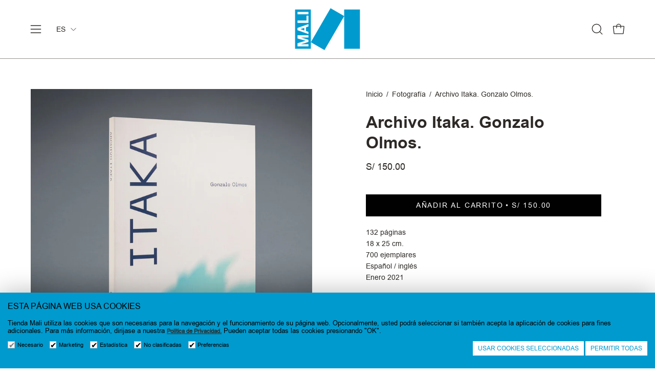

--- FILE ---
content_type: text/html; charset=utf-8
request_url: https://tienda.mali.pe/products/archivo-itaka-gonzalo-olmos
body_size: 36555
content:
<!doctype html>
<html class="no-js no-touch page-loading" lang="es">
<head><meta charset="utf-8">
<meta http-equiv="X-UA-Compatible" content="IE=edge">
<meta name="viewport" content="width=device-width, height=device-height, initial-scale=1.0, minimum-scale=1.0">
<link rel="canonical" href="https://tienda.mali.pe/products/archivo-itaka-gonzalo-olmos"><link rel="preconnect" href="https://fonts.shopifycdn.com" crossorigin><link rel="preload" as="font" href="//tienda.mali.pe/cdn/fonts/chivo/chivo_n4.059fadbbf52d9f02350103459eb216e4b24c4661.woff2" type="font/woff2" crossorigin><link rel="preload" as="font" href="//tienda.mali.pe/cdn/fonts/instrument_sans/instrumentsans_n6.27dc66245013a6f7f317d383a3cc9a0c347fb42d.woff2" type="font/woff2" crossorigin><link rel="preload" as="image" href="//tienda.mali.pe/cdn/shop/t/5/assets/loading.svg?v=91665432863842511931744067842"><style data-shopify>
  .no-js.page-loading .loading-overlay,
  html:not(.page-loading) .loading-overlay { opacity: 0; visibility: hidden; pointer-events: none; animation: fadeOut 1s ease; transition: visibility 0s linear 1s; }

  .loading-overlay { position: fixed; top: 0; left: 0; z-index: 99999; width: 100vw; height: 100vh; display: flex; align-items: center; justify-content: center; background: var(--overlay-bg, var(--COLOR-BLACK-WHITE)); }</style><style data-shopify>.loader__image__holder { position: absolute; top: 0; left: 0; width: 100%; height: 100%; font-size: 0; display: none; align-items: center; justify-content: center; animation: pulse-loading 2s infinite ease-in-out; }
    .loader__image__holder:has(.loader__image--fallback) { animation: none; }
    .loading-image .loader__image__holder { display: flex; }
    .loader__image { max-width: 60px; height: auto; object-fit: contain; }
    .loading-image .loader__image--fallback { width: 150px; height: 150px; max-width: 150px; mask: var(--loading-svg) center center/contain no-repeat; background: var(--overlay-bg-svg, var(--COLOR-WHITE-BLACK)); }</style><script>
    const loadingAppearance = "once";
    const loaded = sessionStorage.getItem('loaded');

    if (loadingAppearance === 'once') {
      if (loaded === null) {
        sessionStorage.setItem('loaded', true);
        document.documentElement.classList.add('loading-image');
      }
    } else {
      document.documentElement.classList.add('loading-image');
    }
  </script><link rel="shortcut icon" href="//tienda.mali.pe/cdn/shop/files/favicon_32x32.png?v=1748276792" type="image/png">
<title>Archivo Itaka. Gonzalo Olmos.
  
  
   &ndash; Tienda Mali</title><meta name="description" content="132 páginas18 x 25 cm.700 ejemplaresEspañol / inglésEnero 2021   “El punto de partida en la construcción de Archivo Itaka fue el reencuentro, reinterpretación, reapropiación y análisis de más de 5000 fotos tomadas a lo largo de 25 años, en alrededor de 27 ciudades del mundo. Con la representación de experiencias de via">

<meta property="og:site_name" content="Tienda Mali">
<meta property="og:url" content="https://tienda.mali.pe/products/archivo-itaka-gonzalo-olmos">
<meta property="og:title" content="Archivo Itaka. Gonzalo Olmos.">
<meta property="og:type" content="product">
<meta property="og:description" content="132 páginas18 x 25 cm.700 ejemplaresEspañol / inglésEnero 2021   “El punto de partida en la construcción de Archivo Itaka fue el reencuentro, reinterpretación, reapropiación y análisis de más de 5000 fotos tomadas a lo largo de 25 años, en alrededor de 27 ciudades del mundo. Con la representación de experiencias de via"><meta property="og:image" content="http://tienda.mali.pe/cdn/shop/products/GonzaloOlmos-1_low.jpg?v=1736370622">
  <meta property="og:image:secure_url" content="https://tienda.mali.pe/cdn/shop/products/GonzaloOlmos-1_low.jpg?v=1736370622">
  <meta property="og:image:width" content="2044">
  <meta property="og:image:height" content="2044"><meta property="og:price:amount" content="150.00">
  <meta property="og:price:currency" content="PEN"><meta name="twitter:card" content="summary_large_image">
<meta name="twitter:title" content="Archivo Itaka. Gonzalo Olmos.">
<meta name="twitter:description" content="132 páginas18 x 25 cm.700 ejemplaresEspañol / inglésEnero 2021   “El punto de partida en la construcción de Archivo Itaka fue el reencuentro, reinterpretación, reapropiación y análisis de más de 5000 fotos tomadas a lo largo de 25 años, en alrededor de 27 ciudades del mundo. Con la representación de experiencias de via"><style data-shopify>@font-face {
  font-family: "Instrument Sans";
  font-weight: 600;
  font-style: normal;
  font-display: swap;
  src: url("//tienda.mali.pe/cdn/fonts/instrument_sans/instrumentsans_n6.27dc66245013a6f7f317d383a3cc9a0c347fb42d.woff2") format("woff2"),
       url("//tienda.mali.pe/cdn/fonts/instrument_sans/instrumentsans_n6.1a71efbeeb140ec495af80aad612ad55e19e6d0e.woff") format("woff");
}

    @font-face {
  font-family: Chivo;
  font-weight: 400;
  font-style: normal;
  font-display: swap;
  src: url("//tienda.mali.pe/cdn/fonts/chivo/chivo_n4.059fadbbf52d9f02350103459eb216e4b24c4661.woff2") format("woff2"),
       url("//tienda.mali.pe/cdn/fonts/chivo/chivo_n4.f2f8fca8b7ff9f510fa7f09ffe5448b3504bccf5.woff") format("woff");
}

    @font-face {
  font-family: Chivo;
  font-weight: 400;
  font-style: normal;
  font-display: swap;
  src: url("//tienda.mali.pe/cdn/fonts/chivo/chivo_n4.059fadbbf52d9f02350103459eb216e4b24c4661.woff2") format("woff2"),
       url("//tienda.mali.pe/cdn/fonts/chivo/chivo_n4.f2f8fca8b7ff9f510fa7f09ffe5448b3504bccf5.woff") format("woff");
}

    @font-face {
  font-family: Pacifico;
  font-weight: 400;
  font-style: normal;
  font-display: swap;
  src: url("//tienda.mali.pe/cdn/fonts/pacifico/pacifico_n4.70d15be9aa2255257fe626d87fbc1ed38436b047.woff2") format("woff2"),
       url("//tienda.mali.pe/cdn/fonts/pacifico/pacifico_n4.a3007cff6385e4e75c208a720cd121ff3558d293.woff") format("woff");
}


    
      @font-face {
  font-family: "Instrument Sans";
  font-weight: 700;
  font-style: normal;
  font-display: swap;
  src: url("//tienda.mali.pe/cdn/fonts/instrument_sans/instrumentsans_n7.e4ad9032e203f9a0977786c356573ced65a7419a.woff2") format("woff2"),
       url("//tienda.mali.pe/cdn/fonts/instrument_sans/instrumentsans_n7.b9e40f166fb7639074ba34738101a9d2990bb41a.woff") format("woff");
}

    

    
      @font-face {
  font-family: "Instrument Sans";
  font-weight: 400;
  font-style: normal;
  font-display: swap;
  src: url("//tienda.mali.pe/cdn/fonts/instrument_sans/instrumentsans_n4.db86542ae5e1596dbdb28c279ae6c2086c4c5bfa.woff2") format("woff2"),
       url("//tienda.mali.pe/cdn/fonts/instrument_sans/instrumentsans_n4.510f1b081e58d08c30978f465518799851ef6d8b.woff") format("woff");
}

    

    
      @font-face {
  font-family: "Instrument Sans";
  font-weight: 700;
  font-style: normal;
  font-display: swap;
  src: url("//tienda.mali.pe/cdn/fonts/instrument_sans/instrumentsans_n7.e4ad9032e203f9a0977786c356573ced65a7419a.woff2") format("woff2"),
       url("//tienda.mali.pe/cdn/fonts/instrument_sans/instrumentsans_n7.b9e40f166fb7639074ba34738101a9d2990bb41a.woff") format("woff");
}

    

    
      @font-face {
  font-family: Chivo;
  font-weight: 100;
  font-style: normal;
  font-display: swap;
  src: url("//tienda.mali.pe/cdn/fonts/chivo/chivo_n1.4b2351ded2a8436c3479fd3f4338a07ee8e215ed.woff2") format("woff2"),
       url("//tienda.mali.pe/cdn/fonts/chivo/chivo_n1.0f0cd8bbf54d5ed9f15989b3831604e4c6891afd.woff") format("woff");
}

    

    
      @font-face {
  font-family: Chivo;
  font-weight: 500;
  font-style: normal;
  font-display: swap;
  src: url("//tienda.mali.pe/cdn/fonts/chivo/chivo_n5.c125a8c4bc0d09495fd5b46de945af4518af33bf.woff2") format("woff2"),
       url("//tienda.mali.pe/cdn/fonts/chivo/chivo_n5.267686de1c9b5937c512531b839eb191c57b8b51.woff") format("woff");
}

    

    
      @font-face {
  font-family: Chivo;
  font-weight: 400;
  font-style: italic;
  font-display: swap;
  src: url("//tienda.mali.pe/cdn/fonts/chivo/chivo_i4.95e9c0ba514943a715970b2897b31bdfdc9132b8.woff2") format("woff2"),
       url("//tienda.mali.pe/cdn/fonts/chivo/chivo_i4.31da6515f3970f86ac14321ace1609bd161f315f.woff") format("woff");
}

    

    
      @font-face {
  font-family: Chivo;
  font-weight: 700;
  font-style: italic;
  font-display: swap;
  src: url("//tienda.mali.pe/cdn/fonts/chivo/chivo_i7.0e5a75162c3ca7258edd3d59adf64e0fd118a226.woff2") format("woff2"),
       url("//tienda.mali.pe/cdn/fonts/chivo/chivo_i7.f9fd944b04861b64efaebd9de502668b4b566567.woff") format("woff");
}

    

    
      @font-face {
  font-family: Chivo;
  font-weight: 500;
  font-style: normal;
  font-display: swap;
  src: url("//tienda.mali.pe/cdn/fonts/chivo/chivo_n5.c125a8c4bc0d09495fd5b46de945af4518af33bf.woff2") format("woff2"),
       url("//tienda.mali.pe/cdn/fonts/chivo/chivo_n5.267686de1c9b5937c512531b839eb191c57b8b51.woff") format("woff");
}

    
:root {--COLOR-PRIMARY-OPPOSITE: #ffffff;
      --COLOR-PRIMARY-LIGHTEN-DARKEN-ALPHA-20: rgba(2, 191, 255, 0.2);
      --COLOR-PRIMARY-LIGHTEN-DARKEN-ALPHA-30: rgba(2, 191, 255, 0.3);

      --PRIMARY-BUTTONS-COLOR-BG: #009ace;
      --PRIMARY-BUTTONS-COLOR-TEXT: #ffffff;
      --PRIMARY-BUTTONS-COLOR-TEXT-ALPHA-10: rgba(255, 255, 255, 0.1);
      --PRIMARY-BUTTONS-COLOR-BORDER: #009ace;
      --PRIMARY-BUTTONS-COLOR-HOVER: rgba(255, 255, 255, 0.2);

      --PRIMARY-BUTTONS-COLOR-LIGHTEN-DARKEN: #02bfff;

      --PRIMARY-BUTTONS-COLOR-ALPHA-05: rgba(0, 154, 206, 0.05);
      --PRIMARY-BUTTONS-COLOR-ALPHA-10: rgba(0, 154, 206, 0.1);
      --PRIMARY-BUTTONS-COLOR-ALPHA-50: rgba(0, 154, 206, 0.5);--COLOR-SECONDARY-OPPOSITE: #ffffff;
      --COLOR-SECONDARY-OPPOSITE-ALPHA-20: rgba(255, 255, 255, 0.2);
      --COLOR-SECONDARY-LIGHTEN-DARKEN-ALPHA-20: rgba(73, 66, 61, 0.2);
      --COLOR-SECONDARY-LIGHTEN-DARKEN-ALPHA-30: rgba(73, 66, 61, 0.3);

      --SECONDARY-BUTTONS-COLOR-BG: #2d2926;
      --SECONDARY-BUTTONS-COLOR-TEXT: #ffffff;
      --SECONDARY-BUTTONS-COLOR-TEXT-ALPHA-10: rgba(255, 255, 255, 0.1);
      --SECONDARY-BUTTONS-COLOR-BORDER: #2d2926;

      --SECONDARY-BUTTONS-COLOR-ALPHA-05: rgba(45, 41, 38, 0.05);
      --SECONDARY-BUTTONS-COLOR-ALPHA-10: rgba(45, 41, 38, 0.1);
      --SECONDARY-BUTTONS-COLOR-ALPHA-50: rgba(45, 41, 38, 0.5);--OUTLINE-BUTTONS-PRIMARY-BG: transparent;
      --OUTLINE-BUTTONS-PRIMARY-TEXT: #009ace;
      --OUTLINE-BUTTONS-PRIMARY-TEXT-ALPHA-10: rgba(0, 154, 206, 0.1);
      --OUTLINE-BUTTONS-PRIMARY-BORDER: #009ace;
      --OUTLINE-BUTTONS-PRIMARY-BG-HOVER: rgba(2, 191, 255, 0.2);

      --OUTLINE-BUTTONS-SECONDARY-BG: transparent;
      --OUTLINE-BUTTONS-SECONDARY-TEXT: #2d2926;
      --OUTLINE-BUTTONS-SECONDARY-TEXT-ALPHA-10: rgba(45, 41, 38, 0.1);
      --OUTLINE-BUTTONS-SECONDARY-BORDER: #2d2926;
      --OUTLINE-BUTTONS-SECONDARY-BG-HOVER: rgba(73, 66, 61, 0.2);

      --OUTLINE-BUTTONS-WHITE-BG: transparent;
      --OUTLINE-BUTTONS-WHITE-TEXT: #ffffff;
      --OUTLINE-BUTTONS-WHITE-TEXT-ALPHA-10: rgba(255, 255, 255, 0.1);
      --OUTLINE-BUTTONS-WHITE-BORDER: #ffffff;

      --OUTLINE-BUTTONS-BLACK-BG: transparent;
      --OUTLINE-BUTTONS-BLACK-TEXT: #000000;
      --OUTLINE-BUTTONS-BLACK-TEXT-ALPHA-10: rgba(0, 0, 0, 0.1);
      --OUTLINE-BUTTONS-BLACK-BORDER: #000000;--OUTLINE-SOLID-BUTTONS-PRIMARY-BG: #009ace;
      --OUTLINE-SOLID-BUTTONS-PRIMARY-TEXT: #ffffff;
      --OUTLINE-SOLID-BUTTONS-PRIMARY-TEXT-ALPHA-10: rgba(255, 255, 255, 0.1);
      --OUTLINE-SOLID-BUTTONS-PRIMARY-BORDER: #ffffff;
      --OUTLINE-SOLID-BUTTONS-PRIMARY-BG-HOVER: rgba(255, 255, 255, 0.2);

      --OUTLINE-SOLID-BUTTONS-SECONDARY-BG: #2d2926;
      --OUTLINE-SOLID-BUTTONS-SECONDARY-TEXT: #ffffff;
      --OUTLINE-SOLID-BUTTONS-SECONDARY-TEXT-ALPHA-10: rgba(255, 255, 255, 0.1);
      --OUTLINE-SOLID-BUTTONS-SECONDARY-BORDER: #ffffff;
      --OUTLINE-SOLID-BUTTONS-SECONDARY-BG-HOVER: rgba(255, 255, 255, 0.2);

      --OUTLINE-SOLID-BUTTONS-WHITE-BG: #ffffff;
      --OUTLINE-SOLID-BUTTONS-WHITE-TEXT: #000000;
      --OUTLINE-SOLID-BUTTONS-WHITE-TEXT-ALPHA-10: rgba(0, 0, 0, 0.1);
      --OUTLINE-SOLID-BUTTONS-WHITE-BORDER: #000000;

      --OUTLINE-SOLID-BUTTONS-BLACK-BG: #000000;
      --OUTLINE-SOLID-BUTTONS-BLACK-TEXT: #ffffff;
      --OUTLINE-SOLID-BUTTONS-BLACK-TEXT-ALPHA-10: rgba(255, 255, 255, 0.1);
      --OUTLINE-SOLID-BUTTONS-BLACK-BORDER: #ffffff;--COLOR-HEADING: #2d2926;
      --COLOR-TEXT: #2d2926;
      --COLOR-TEXT-DARKEN: #000000;
      --COLOR-TEXT-LIGHTEN: #645b55;
      --COLOR-TEXT-ALPHA-5: rgba(45, 41, 38, 0.05);
      --COLOR-TEXT-ALPHA-8: rgba(45, 41, 38, 0.08);
      --COLOR-TEXT-ALPHA-10: rgba(45, 41, 38, 0.1);
      --COLOR-TEXT-ALPHA-15: rgba(45, 41, 38, 0.15);
      --COLOR-TEXT-ALPHA-20: rgba(45, 41, 38, 0.2);
      --COLOR-TEXT-ALPHA-25: rgba(45, 41, 38, 0.25);
      --COLOR-TEXT-ALPHA-50: rgba(45, 41, 38, 0.5);
      --COLOR-TEXT-ALPHA-60: rgba(45, 41, 38, 0.6);
      --COLOR-TEXT-ALPHA-85: rgba(45, 41, 38, 0.85);

      --COLOR-BG: #ffffff;
      --COLOR-BG-ALPHA-25: rgba(255, 255, 255, 0.25);
      --COLOR-BG-ALPHA-35: rgba(255, 255, 255, 0.35);
      --COLOR-BG-ALPHA-60: rgba(255, 255, 255, 0.6);
      --COLOR-BG-ALPHA-65: rgba(255, 255, 255, 0.65);
      --COLOR-BG-ALPHA-85: rgba(255, 255, 255, 0.85);
      --COLOR-BG-DARKEN: #e6e6e6;
      --COLOR-BG-LIGHTEN-DARKEN: #e6e6e6;
      --COLOR-BG-LIGHTEN-DARKEN-SHIMMER-BG: #fafafa;
      --COLOR-BG-LIGHTEN-DARKEN-SHIMMER-EFFECT: #f5f5f5;
      --COLOR-BG-LIGHTEN-DARKEN-SHIMMER-ENHANCEMENT: #000000;
      --COLOR-BG-LIGHTEN-DARKEN-FOREGROUND: #f7f7f7;
      --COLOR-BG-LIGHTEN-DARKEN-HIGHLIGHT: #f1f1f1;
      --COLOR-BG-LIGHTEN-DARKEN-SEARCH-LOADER: #cccccc;
      --COLOR-BG-LIGHTEN-DARKEN-SEARCH-LOADER-LINE: #e6e6e6;
      --COLOR-BG-LIGHTEN-DARKEN-2: #cdcdcd;
      --COLOR-BG-LIGHTEN-DARKEN-3: #c0c0c0;
      --COLOR-BG-LIGHTEN-DARKEN-4: #b3b3b3;
      --COLOR-BG-LIGHTEN-DARKEN-5: #a6a6a6;
      --COLOR-BG-LIGHTEN-DARKEN-6: #9a9a9a;
      --COLOR-BG-LIGHTEN-DARKEN-CONTRAST: #b3b3b3;
      --COLOR-BG-LIGHTEN-DARKEN-CONTRAST-2: #a6a6a6;
      --COLOR-BG-LIGHTEN-DARKEN-CONTRAST-3: #999999;
      --COLOR-BG-LIGHTEN-DARKEN-CONTRAST-4: #8c8c8c;
      --COLOR-BG-LIGHTEN-DARKEN-CONTRAST-5: #808080;
      --COLOR-BG-LIGHTEN-DARKEN-CONTRAST-6: #737373;

      --COLOR-BG-SECONDARY: #f1f1f1;
      --COLOR-BG-SECONDARY-LIGHTEN-DARKEN: #d7d7d7;
      --COLOR-BG-SECONDARY-LIGHTEN-DARKEN-CONTRAST: #717171;

      --COLOR-INPUT-BG: #ffffff;

      --COLOR-ACCENT: #2d2926;
      --COLOR-ACCENT-TEXT: #fff;
      --COLOR-ACCENT-MIX-ALPHA: rgba(23, 21, 19, 0.1);

      --COLOR-BORDER: #2d2926;
      --COLOR-BORDER-ALPHA-15: rgba(45, 41, 38, 0.15);
      --COLOR-BORDER-ALPHA-30: rgba(45, 41, 38, 0.3);
      --COLOR-BORDER-ALPHA-50: rgba(45, 41, 38, 0.5);
      --COLOR-BORDER-ALPHA-65: rgba(45, 41, 38, 0.65);
      --COLOR-BORDER-LIGHTEN-DARKEN: #80756c;
      --COLOR-BORDER-HAIRLINE: #f7f7f7;

      --COLOR-SALE-BG: #009ace;
      --COLOR-SALE-TEXT: #ffffff;
      --COLOR-CUSTOM-BG: #2d2926;
      --COLOR-CUSTOM-TEXT: #ffffff;
      --COLOR-SOLD-BG: #009ace;
      --COLOR-SOLD-TEXT: #ffffff;
      --COLOR-SAVING-BG: #009ace;
      --COLOR-SAVING-TEXT: #fff;

      --COLOR-WHITE-BLACK: #fff;
      --COLOR-BLACK-WHITE: #000;
      --COLOR-BLACK-WHITE-ALPHA-25: rgba(0, 0, 0, 0.25);
      --COLOR-BLACK-WHITE-ALPHA-34: rgba(0, 0, 0, 0.34);
      --COLOR-BG-OVERLAY: rgba(255, 255, 255, 0.5);--COLOR-DISABLED-GREY: rgba(45, 41, 38, 0.05);
      --COLOR-DISABLED-GREY-DARKEN: rgba(45, 41, 38, 0.45);
      --COLOR-ERROR: #D02E2E;
      --COLOR-ERROR-BG: #f3cbcb;
      --COLOR-SUCCESS: #56AD6A;
      --COLOR-SUCCESS-BG: #ECFEF0;
      --COLOR-WARN: #ECBD5E;
      --COLOR-TRANSPARENT: rgba(255, 255, 255, 0);

      --COLOR-WHITE: #ffffff;
      --COLOR-WHITE-DARKEN: #f2f2f2;
      --COLOR-WHITE-ALPHA-10: rgba(255, 255, 255, 0.1);
      --COLOR-WHITE-ALPHA-20: rgba(255, 255, 255, 0.2);
      --COLOR-WHITE-ALPHA-25: rgba(255, 255, 255, 0.25);
      --COLOR-WHITE-ALPHA-50: rgba(255, 255, 255, 0.5);
      --COLOR-WHITE-ALPHA-60: rgba(255, 255, 255, 0.6);
      --COLOR-BLACK: #000000;
      --COLOR-BLACK-LIGHTEN: #1a1a1a;
      --COLOR-BLACK-ALPHA-05: rgba(0, 0, 0, 0.05);
      --COLOR-BLACK-ALPHA-10: rgba(0, 0, 0, 0.1);
      --COLOR-BLACK-ALPHA-20: rgba(0, 0, 0, 0.2);
      --COLOR-BLACK-ALPHA-25: rgba(0, 0, 0, 0.25);
      --COLOR-BLACK-ALPHA-50: rgba(0, 0, 0, 0.5);
      --COLOR-BLACK-ALPHA-60: rgba(0, 0, 0, 0.6);--FONT-STACK-BODY: Chivo, sans-serif;
      --FONT-STYLE-BODY: normal;
      --FONT-STYLE-BODY-ITALIC: italic;
      --FONT-ADJUST-BODY: 1.0;

      --FONT-WEIGHT-BODY: 400;
      --FONT-WEIGHT-BODY-LIGHT: 100;
      --FONT-WEIGHT-BODY-MEDIUM: 700;
      --FONT-WEIGHT-BODY-BOLD: 500;

      --FONT-STACK-HEADING: "Instrument Sans", sans-serif;
      --FONT-STYLE-HEADING: normal;
      --FONT-STYLE-HEADING-ITALIC: italic;
      --FONT-ADJUST-HEADING: 1.0;

      --FONT-WEIGHT-HEADING: 600;
      --FONT-WEIGHT-HEADING-LIGHT: 400;
      --FONT-WEIGHT-HEADING-MEDIUM: 700;
      --FONT-WEIGHT-HEADING-BOLD: 700;

      --FONT-STACK-NAV: Chivo, sans-serif;
      --FONT-STYLE-NAV: normal;
      --FONT-STYLE-NAV-ITALIC: italic;
      --FONT-ADJUST-NAV: 0.8;
      --FONT-ADJUST-NAV-TOP-LEVEL: 0.8;

      --FONT-WEIGHT-NAV: 400;
      --FONT-WEIGHT-NAV-LIGHT: 100;
      --FONT-WEIGHT-NAV-MEDIUM: 700;
      --FONT-WEIGHT-NAV-BOLD: 500;

      --FONT-ADJUST-PRODUCT-GRID: 1.1;
      --FONT-ADJUST-PRODUCT-GRID-HEADING: 1.3;

      --FONT-ADJUST-BADGES: 1.0;

      --FONT-STACK-BUTTON: Chivo, sans-serif;
      --FONT-STYLE-BUTTON: normal;
      --FONT-STYLE-BUTTON-ITALIC: italic;
      --FONT-ADJUST-SMALL-BUTTON: 0.9;
      --FONT-ADJUST-MEDIUM-BUTTON: 0.9;
      --FONT-ADJUST-LARGE-BUTTON: 0.9;

      --FONT-WEIGHT-BUTTON: 400;
      --FONT-WEIGHT-BUTTON-MEDIUM: 700;
      --FONT-WEIGHT-BUTTON-BOLD: 500;

      --FONT-STACK-SUBHEADING: Chivo, sans-serif;
      --FONT-STYLE-SUBHEADING: normal;
      --FONT-ADJUST-SUBHEADING: 1.0;

      --FONT-WEIGHT-SUBHEADING: 400;
      --FONT-WEIGHT-SUBHEADING-BOLD: 500;

      --FONT-STACK-LABEL: Chivo, sans-serif;
      --FONT-STYLE-LABEL: normal;
      --FONT-ADJUST-LABEL: 0.65;

      --FONT-STACK-HIGHLIGHT: Pacifico, cursive;
      --FONT-STYLE-HIGHLIGHT: normal;
      --FONT-WEIGHT-HIGHLIGHT: 400;

      --FONT-WEIGHT-LABEL: 500;

      --LETTER-SPACING-NAV: 0.025em;
      --LETTER-SPACING-HEADING: 0.0em;
      --LETTER-SPACING-SUBHEADING: 0.025em;
      --LETTER-SPACING-BUTTON: 0.125em;
      --LETTER-SPACING-LABEL: 0.05em;

      --BUTTON-TEXT-CAPS: uppercase;
      --HEADING-TEXT-CAPS: none;
      --SUBHEADING-TEXT-CAPS: uppercase;
      --LABEL-TEXT-CAPS: uppercase;--FONT-SIZE-INPUT: 1.0rem;--RADIUS: 0px;
      --RADIUS-SMALL: 0px;
      --RADIUS-TINY: 0px;
      --RADIUS-CHECKBOX: 0px;
      --RADIUS-TEXTAREA: 0px;--RADIUS-BADGE: 0px;--PRODUCT-MEDIA-PADDING-TOP: 100%;--BORDER-WIDTH: 1px;--STROKE-WIDTH: 12px;--SITE-WIDTH: 1440px;
      --SITE-WIDTH-NARROW: 840px;

      
      --SMALL-BUTTON-WIDTH: 50px;
      --MEDIUM-BUTTON-WIDTH: 150px;
      --LARGE-BUTTON-WIDTH: 200px;
      --SMALL-BUTTON-HEIGHT: 20px;
      --MEDIUM-BUTTON-HEIGHT: 20px;
      --LARGE-BUTTON-HEIGHT: 20px;--COLOR-UPSELLS-BG: #009ace;
      --COLOR-UPSELLS-TEXT: #ffffff;
      --COLOR-UPSELLS-TEXT-LIGHTEN: #ffffff;
      --COLOR-UPSELLS-DISABLED-GREY-DARKEN: rgba(255, 255, 255, 0.45);
      --UPSELLS-HEIGHT: 155px;
      --UPSELLS-IMAGE-WIDTH: 20%;--ICON-ARROW-RIGHT: url( "//tienda.mali.pe/cdn/shop/t/5/assets/icon-chevron-right.svg?v=115618353204357621731744067842" );--loading-svg: url( "//tienda.mali.pe/cdn/shop/t/5/assets/loading.svg?v=91665432863842511931744067842" );
      --icon-check: url( "//tienda.mali.pe/cdn/shop/t/5/assets/icon-check.svg?v=175316081881880408121744067842" );
      --icon-check-swatch: url( "//tienda.mali.pe/cdn/shop/t/5/assets/icon-check-swatch.svg?v=131897745589030387781744067842" );
      --icon-zoom-in: url( "//tienda.mali.pe/cdn/shop/t/5/assets/icon-zoom-in.svg?v=157433013461716915331744067842" );
      --icon-zoom-out: url( "//tienda.mali.pe/cdn/shop/t/5/assets/icon-zoom-out.svg?v=164909107869959372931744067842" );--collection-sticky-bar-height: 0px;
      --collection-image-padding-top: 60%;

      --drawer-width: 400px;
      --drawer-transition: transform 0.4s cubic-bezier(0.46, 0.01, 0.32, 1);--gutter: 60px;
      --gutter-mobile: 20px;
      --grid-gutter: 20px;
      --grid-gutter-mobile: 35px;--inner: 20px;
      --inner-tablet: 18px;
      --inner-mobile: 16px;--grid: repeat(4, minmax(0, 1fr));
      --grid-tablet: repeat(3, minmax(0, 1fr));
      --grid-mobile: repeat(2, minmax(0, 1fr));
      --megamenu-grid: repeat(4, minmax(0, 1fr));
      --grid-row: 1 / span 4;--scrollbar-width: 0px;--overlay: #000;
      --overlay-opacity: 1;--swatch-width: 38px;
      --swatch-height: 26px;
      --swatch-size: 32px;
      --swatch-size-mobile: 30px;

      
      --move-offset: 20px;

      
      --autoplay-speed: 2200ms;
    }

    
.cart__item__image:after,
    .product__media__container:after,
    .products-list__item__image:after,
    .products-list__item__image-bg:after,
    .blog-item__product__image:after {
      content: '';
      position: absolute;
      z-index: 1;
      inset: 0;
      background: rgba(0, 0, 0, .03);
      pointer-events: none;
    }.product-upsell__image:after,
    .popup-quick-view__nav-media:after,
    .product-gallery__media--image:after,
    .product-gallery__media--onboarding:after,
    .product-single__thumbnail-link:after {
      content: '';
      position: absolute;
      z-index: 1;
      inset: 0;
      background: rgba(0, 0, 0, .03);
      pointer-events: none;
    }</style><link href="//tienda.mali.pe/cdn/shop/t/5/assets/theme.css?v=166097323460618968731744463482" rel="stylesheet" type="text/css" media="all" /><link href="//tienda.mali.pe/cdn/shop/t/5/assets/ecom-style.css?v=133877562006751332751747234939" rel="stylesheet" type="text/css" media="all" /><link href="//tienda.mali.pe/cdn/shop/t/5/assets/cascada-mali.css?v=112299533710942437781750612779" rel="stylesheet" type="text/css" media="all" />
<style data-shopify>:root {
   
  --reclamos-title-color: #000000;
  --reclamos-descripcion-color: #000000;
  --reclamos-subtitulo-color: #000000;
  --reclamos-a: #009ace;
  --reclamos-a-hover: #000000;
  --reclamos-background-btn: #000000;
  --reclamos-background-btn-hover: #DDD9D4;
  --reclamos-color-btn: #ffffff;
  --reclamos-campos-font: ;
  --reclamosfontfamilylink : ;
  --bordercheck-pagereclamaciones: #000000;
  --activocheck-pagereclamaciones: #000000;
  --textcheck-pagereclamaciones: #000000;
  --borderradiuscheck : 5px;
  --rangebordercheck: 1px;

  
  --colorborderchecklegalescontact : #000000;
  --colorbackgroundchecklegalescontact : #ffffff;
  --coloractivechecklegalescontact : #000000;
  --colortextchecklegalescontact : #000000;
  --colorlinkchecklegalescontact : #000000;
  --colorhoverlinkchecklegalescontact : #009ace;
  --borderradiuschecklegalescontact : 4px;

  
  --colorborderchecklegalesextra : #000000;
  --colorbackgroundchecklegalesextra : #ffffff;
  --coloractivechecklegalesextra : #000000;
  --colortextchecklegalesextra : #000000;
  --colorlinkchecklegalesextra : #000000;
  --colorhoverlinkchecklegalesextra : #009ace;
  --borderradiuschecklegalesextra : 4px;

  
  --colorborderchecklegalesnewsletterfooter : #2d2926;
  --colorbackgroundchecklegalesnewsletterfooter : rgba(0,0,0,0);
  --coloractivechecklegalesnewsletterfooter : #000000;
  --colortextchecklegalesnewsletterfooter : #ffffff;
  --colorlinkchecklegalesnewsletterfooter : #ffffff;
  --colorhoverlinkchecklegalesnewsletterfooter : #009ace;
  --borderradiuschecklegalesnewsletterfooter : 0px;
  --marginbottomchecklegalesnewsletterfooter : 4px;

   
  --colorborderchecklegalesnewsletterhome : #000000;
  --colorbackgroundchecklegalesnewsletterhome : #ffffff;
  --coloractivechecklegalesnewsletterhome : #000000;
  --colortextchecklegalesnewsletterhome : #000000;
  --colorlinkchecklegalesnewsletterhome : #000000;
  --colorhoverlinkchecklegalesnewsletterhome : #009ace;
  --borderradiuschecklegalesnewsletterhome : 4px;
  --marginbottomchecklegalesnewsletterhome : 4px; 
  
  
  --colorborderchecklegalesnewsletterpopup : #000000;
  --colorbackgroundchecklegalesnewsletterpopup : #ffffff;
  --coloractivechecklegalesnewsletterpopup : #000000;
  --colortextchecklegalesnewsletterpopup : #000000;
  --colorlinkchecklegalesnewsletterpopup : #000000;
  --colorhoverlinkchecklegalesnewsletterpopup : #009ace;
  --borderradiuschecklegalesnewsletterpopup : 4px;
  --marginbottomchecklegalesnewsletterpopup : 4px;

  
  --colorborderchecklegalesdrawer : #000000;
  --colorbackgroundchecklegalesdrawer : #ffffff;
  --coloractivechecklegalesdrawer : #000000;
  --colortextchecklegalesdrawer : #000000;
  --colorlinkchecklegalesdrawer : #000000;
  --colorhoverlinkchecklegalesdrawer : #d1428d;
  --borderradiuschecklegalesdrawer : 4px;
  
  
  --colorborderchecklegalescartpage : #000000;
  --colorbackgroundchecklegalescartpage : #ffffff;
  --coloractivechecklegalescartpage : #000000;
  --colortextchecklegalescartpage : #000000;
  --colorlinkchecklegalescartpage : #000000;
  --colorhoverlinkchecklegalescartpage : #d1428d;
  --borderradiuschecklegalescartpage : 4px;

  --colorerroralertachecklegales : #FF0000;

   
  --backgroundcookiesgdpr : #009ace;
  --colortextcookiesgdpr : #000000;
  --backgroundnecesariascookiesgdpr : #ffffff;
  --colortextnecesariascookiesgdpr : #009ace;
  --backgroundpermitirtodascookiesgdpr : #ffffff;
  --colortext_permtiirtodascookiesgdpr : #009ace;
  --fontfamilyheadingcookiesgdpr : ;  
  --fontfamilytextcookiesgdpr : ;
  --colorlinkcookiesgdpr : #2d2926;
  --hovercolorlinkcookiesgdpr : #e9ecef;
  --fontfamilylinkcookiesgdpr : ;



}</style><script
  type="text/javascript"
>
    if (window.MSInputMethodContext && document.documentMode) {
      var scripts = document.getElementsByTagName('script')[0];
      var polyfill = document.createElement("script");
      polyfill.defer = true;
      polyfill.src = "//tienda.mali.pe/cdn/shop/t/5/assets/ie11.js?v=164037955086922138091744067842";

      scripts.parentNode.insertBefore(polyfill, scripts);

      document.documentElement.classList.add('ie11');
    } else {
      document.documentElement.className = document.documentElement.className.replace('no-js', 'js');
    }

    let root = '/';
    if (root[root.length - 1] !== '/') {
      root = `${root}/`;
    }

    window.theme = {
      routes: {
        root: root,
        cart_url: "\/cart",
        cart_add_url: "\/cart\/add",
        cart_change_url: "\/cart\/change",
        shop_url: "https:\/\/tienda.mali.pe",
        searchUrl: '/search',
        predictiveSearchUrl: '/search/suggest',
        product_recommendations_url: "\/recommendations\/products"
      },
      assets: {
        photoswipe: '//tienda.mali.pe/cdn/shop/t/5/assets/photoswipe.js?v=162613001030112971491744067842',
        smoothscroll: '//tienda.mali.pe/cdn/shop/t/5/assets/smoothscroll.js?v=37906625415260927261744067842',
        no_image: "//tienda.mali.pe/cdn/shopifycloud/storefront/assets/no-image-2048-a2addb12_1024x.gif",
        swatches: '//tienda.mali.pe/cdn/shop/t/5/assets/swatches.json?v=108341084980828767351744067842',
        base: "//tienda.mali.pe/cdn/shop/t/5/assets/"
      },
      strings: {
        add_to_cart: "Añadir al carrito",
        cart_acceptance_error: "Debes aceptar nuestros términos y condiciones.",
        cart_empty: "Tu carrito está vacío.",
        cart_price: "Precio",
        cart_quantity: "Cantidad",
        cart_items_one: "{{ count }} producto",
        cart_items_many: "{{ count }} productos",
        cart_title: "Carrito",
        cart_total: "Total",
        continue_shopping: "Seguir comprando",
        free: "Gratis",
        limit_error: "Lo siento, parece que no tenemos suficiente de este producto.",
        preorder: "Hacer un pedidor",
        remove: "Eliminar",
        sale_badge_text: "Venta",
        saving_badge: "Ahorre {{ discount }}",
        saving_up_to_badge: "Ahorre hasta {{ discount }}",
        sold_out: "Agotado",
        subscription: "Suscripción",
        unavailable: "Indisponible",
        unit_price_label: "Precio por unidad",
        unit_price_separator: "por",
        zero_qty_error: "La cantidad debe ser mayor que 0.",
        delete_confirm: "¿Está seguro\/a de que deseas eliminar esta dirección?",
        newsletter_product_availability: "Avísame cuando esté disponible"
      },
      icons: {
        close: '<svg aria-hidden="true" focusable="false" role="presentation" class="icon icon-close" viewBox="0 0 192 192"><path d="M150 42 42 150M150 150 42 42" stroke="currentColor" stroke-linecap="round" stroke-linejoin="round"/></svg>'
      },
      settings: {
        animationsEnabled: true,
        cartType: "drawer",
        enableAcceptTerms: true,
        enableInfinityScroll: false,
        enablePaymentButton: true,
        gridImageSize: "contain",
        gridImageAspectRatio: 1,
        mobileMenuBehaviour: "link",
        productGridHover: "none",
        savingBadgeType: "percentage",
        showSaleBadge: true,
        showSoldBadge: true,
        showSavingBadge: false,
        quickBuy: "quick_buy",
        suggestArticles: false,
        suggestCollections: true,
        suggestProducts: true,
        suggestPages: false,
        suggestionsResultsLimit: 10,
        currency_code_enable: false,
        hideInventoryCount: true,
        colorSwatchesType: "theme",
        atcButtonShowPrice: true,
        buynowButtonColor: "btn--white",
        buynowButtonStyle: "btn--solid-border",
        buynowButtonSize: "btn--medium",
        mobileMenuType: "new",
      },
      sizes: {
        mobile: 480,
        small: 768,
        large: 1024,
        widescreen: 1440
      },
      moneyFormat: "S\/ {{amount}}",
      moneyWithCurrencyFormat: "S\/ {{amount}}",
      subtotal: 0,
      current_iso_code: "PEN",
      info: {
        name: 'Palo Alto'
      },
      version: '6.2.0'
    };
    window.PaloAlto = window.PaloAlto || {};
    window.slate = window.slate || {};
    window.isHeaderTransparent = false;
    window.stickyHeaderHeight = 60;
    window.lastWindowWidth = window.innerWidth || document.documentElement.clientWidth;
</script><script src="//tienda.mali.pe/cdn/shop/t/5/assets/vendor.js?v=164905933048751944601744067842" defer="defer"></script>
<script src="//tienda.mali.pe/cdn/shop/t/5/assets/theme.js?v=34326308044882033111744067842" defer="defer"></script><script>window.performance && window.performance.mark && window.performance.mark('shopify.content_for_header.start');</script><meta id="shopify-digital-wallet" name="shopify-digital-wallet" content="/51917816003/digital_wallets/dialog">
<link rel="alternate" hreflang="x-default" href="https://tienda.mali.pe/products/archivo-itaka-gonzalo-olmos">
<link rel="alternate" hreflang="es" href="https://tienda.mali.pe/products/archivo-itaka-gonzalo-olmos">
<link rel="alternate" hreflang="en" href="https://tienda.mali.pe/en/products/archivo-itaka-gonzalo-olmos">
<link rel="alternate" type="application/json+oembed" href="https://tienda.mali.pe/products/archivo-itaka-gonzalo-olmos.oembed">
<script async="async" src="/checkouts/internal/preloads.js?locale=es-PE"></script>
<script id="shopify-features" type="application/json">{"accessToken":"18d6ff71360a73d98a30d4c4a16b64cc","betas":["rich-media-storefront-analytics"],"domain":"tienda.mali.pe","predictiveSearch":true,"shopId":51917816003,"locale":"es"}</script>
<script>var Shopify = Shopify || {};
Shopify.shop = "tienda-mali.myshopify.com";
Shopify.locale = "es";
Shopify.currency = {"active":"PEN","rate":"1.0"};
Shopify.country = "PE";
Shopify.theme = {"name":"Palo Alto - Tienda Mali x Ecomandmore","id":177590468920,"schema_name":"Palo Alto","schema_version":"6.2.0","theme_store_id":777,"role":"main"};
Shopify.theme.handle = "null";
Shopify.theme.style = {"id":null,"handle":null};
Shopify.cdnHost = "tienda.mali.pe/cdn";
Shopify.routes = Shopify.routes || {};
Shopify.routes.root = "/";</script>
<script type="module">!function(o){(o.Shopify=o.Shopify||{}).modules=!0}(window);</script>
<script>!function(o){function n(){var o=[];function n(){o.push(Array.prototype.slice.apply(arguments))}return n.q=o,n}var t=o.Shopify=o.Shopify||{};t.loadFeatures=n(),t.autoloadFeatures=n()}(window);</script>
<script id="shop-js-analytics" type="application/json">{"pageType":"product"}</script>
<script defer="defer" async type="module" src="//tienda.mali.pe/cdn/shopifycloud/shop-js/modules/v2/client.init-shop-cart-sync_BSQ69bm3.es.esm.js"></script>
<script defer="defer" async type="module" src="//tienda.mali.pe/cdn/shopifycloud/shop-js/modules/v2/chunk.common_CIqZBrE6.esm.js"></script>
<script type="module">
  await import("//tienda.mali.pe/cdn/shopifycloud/shop-js/modules/v2/client.init-shop-cart-sync_BSQ69bm3.es.esm.js");
await import("//tienda.mali.pe/cdn/shopifycloud/shop-js/modules/v2/chunk.common_CIqZBrE6.esm.js");

  window.Shopify.SignInWithShop?.initShopCartSync?.({"fedCMEnabled":true,"windoidEnabled":true});

</script>
<script>(function() {
  var isLoaded = false;
  function asyncLoad() {
    if (isLoaded) return;
    isLoaded = true;
    var urls = ["https:\/\/chimpstatic.com\/mcjs-connected\/js\/users\/38f75716fe0081118bba1ae71\/06e23f185e5aa0b1838bec1b3.js?shop=tienda-mali.myshopify.com","\/\/cdn.shopify.com\/proxy\/56fe9f21bb84f42e173ff3fee9ee8045ed14e23434108e83ca0831dc84c2d74b\/storage.googleapis.com\/timesact-resources\/scripts\/timesactV3.js?shop=tienda-mali.myshopify.com\u0026sp-cache-control=cHVibGljLCBtYXgtYWdlPTkwMA","https:\/\/cdn.nfcube.com\/instafeed-69d82634dbf950ed5bb4b7649abfafad.js?shop=tienda-mali.myshopify.com"];
    for (var i = 0; i < urls.length; i++) {
      var s = document.createElement('script');
      s.type = 'text/javascript';
      s.async = true;
      s.src = urls[i];
      var x = document.getElementsByTagName('script')[0];
      x.parentNode.insertBefore(s, x);
    }
  };
  if(window.attachEvent) {
    window.attachEvent('onload', asyncLoad);
  } else {
    window.addEventListener('load', asyncLoad, false);
  }
})();</script>
<script id="__st">var __st={"a":51917816003,"offset":-18000,"reqid":"237d0141-5c66-4a96-bddb-793b30e75766-1768934260","pageurl":"tienda.mali.pe\/products\/archivo-itaka-gonzalo-olmos","u":"798595c3894e","p":"product","rtyp":"product","rid":6185498083523};</script>
<script>window.ShopifyPaypalV4VisibilityTracking = true;</script>
<script id="captcha-bootstrap">!function(){'use strict';const t='contact',e='account',n='new_comment',o=[[t,t],['blogs',n],['comments',n],[t,'customer']],c=[[e,'customer_login'],[e,'guest_login'],[e,'recover_customer_password'],[e,'create_customer']],r=t=>t.map((([t,e])=>`form[action*='/${t}']:not([data-nocaptcha='true']) input[name='form_type'][value='${e}']`)).join(','),a=t=>()=>t?[...document.querySelectorAll(t)].map((t=>t.form)):[];function s(){const t=[...o],e=r(t);return a(e)}const i='password',u='form_key',d=['recaptcha-v3-token','g-recaptcha-response','h-captcha-response',i],f=()=>{try{return window.sessionStorage}catch{return}},m='__shopify_v',_=t=>t.elements[u];function p(t,e,n=!1){try{const o=window.sessionStorage,c=JSON.parse(o.getItem(e)),{data:r}=function(t){const{data:e,action:n}=t;return t[m]||n?{data:e,action:n}:{data:t,action:n}}(c);for(const[e,n]of Object.entries(r))t.elements[e]&&(t.elements[e].value=n);n&&o.removeItem(e)}catch(o){console.error('form repopulation failed',{error:o})}}const l='form_type',E='cptcha';function T(t){t.dataset[E]=!0}const w=window,h=w.document,L='Shopify',v='ce_forms',y='captcha';let A=!1;((t,e)=>{const n=(g='f06e6c50-85a8-45c8-87d0-21a2b65856fe',I='https://cdn.shopify.com/shopifycloud/storefront-forms-hcaptcha/ce_storefront_forms_captcha_hcaptcha.v1.5.2.iife.js',D={infoText:'Protegido por hCaptcha',privacyText:'Privacidad',termsText:'Términos'},(t,e,n)=>{const o=w[L][v],c=o.bindForm;if(c)return c(t,g,e,D).then(n);var r;o.q.push([[t,g,e,D],n]),r=I,A||(h.body.append(Object.assign(h.createElement('script'),{id:'captcha-provider',async:!0,src:r})),A=!0)});var g,I,D;w[L]=w[L]||{},w[L][v]=w[L][v]||{},w[L][v].q=[],w[L][y]=w[L][y]||{},w[L][y].protect=function(t,e){n(t,void 0,e),T(t)},Object.freeze(w[L][y]),function(t,e,n,w,h,L){const[v,y,A,g]=function(t,e,n){const i=e?o:[],u=t?c:[],d=[...i,...u],f=r(d),m=r(i),_=r(d.filter((([t,e])=>n.includes(e))));return[a(f),a(m),a(_),s()]}(w,h,L),I=t=>{const e=t.target;return e instanceof HTMLFormElement?e:e&&e.form},D=t=>v().includes(t);t.addEventListener('submit',(t=>{const e=I(t);if(!e)return;const n=D(e)&&!e.dataset.hcaptchaBound&&!e.dataset.recaptchaBound,o=_(e),c=g().includes(e)&&(!o||!o.value);(n||c)&&t.preventDefault(),c&&!n&&(function(t){try{if(!f())return;!function(t){const e=f();if(!e)return;const n=_(t);if(!n)return;const o=n.value;o&&e.removeItem(o)}(t);const e=Array.from(Array(32),(()=>Math.random().toString(36)[2])).join('');!function(t,e){_(t)||t.append(Object.assign(document.createElement('input'),{type:'hidden',name:u})),t.elements[u].value=e}(t,e),function(t,e){const n=f();if(!n)return;const o=[...t.querySelectorAll(`input[type='${i}']`)].map((({name:t})=>t)),c=[...d,...o],r={};for(const[a,s]of new FormData(t).entries())c.includes(a)||(r[a]=s);n.setItem(e,JSON.stringify({[m]:1,action:t.action,data:r}))}(t,e)}catch(e){console.error('failed to persist form',e)}}(e),e.submit())}));const S=(t,e)=>{t&&!t.dataset[E]&&(n(t,e.some((e=>e===t))),T(t))};for(const o of['focusin','change'])t.addEventListener(o,(t=>{const e=I(t);D(e)&&S(e,y())}));const B=e.get('form_key'),M=e.get(l),P=B&&M;t.addEventListener('DOMContentLoaded',(()=>{const t=y();if(P)for(const e of t)e.elements[l].value===M&&p(e,B);[...new Set([...A(),...v().filter((t=>'true'===t.dataset.shopifyCaptcha))])].forEach((e=>S(e,t)))}))}(h,new URLSearchParams(w.location.search),n,t,e,['guest_login'])})(!0,!0)}();</script>
<script integrity="sha256-4kQ18oKyAcykRKYeNunJcIwy7WH5gtpwJnB7kiuLZ1E=" data-source-attribution="shopify.loadfeatures" defer="defer" src="//tienda.mali.pe/cdn/shopifycloud/storefront/assets/storefront/load_feature-a0a9edcb.js" crossorigin="anonymous"></script>
<script data-source-attribution="shopify.dynamic_checkout.dynamic.init">var Shopify=Shopify||{};Shopify.PaymentButton=Shopify.PaymentButton||{isStorefrontPortableWallets:!0,init:function(){window.Shopify.PaymentButton.init=function(){};var t=document.createElement("script");t.src="https://tienda.mali.pe/cdn/shopifycloud/portable-wallets/latest/portable-wallets.es.js",t.type="module",document.head.appendChild(t)}};
</script>
<script data-source-attribution="shopify.dynamic_checkout.buyer_consent">
  function portableWalletsHideBuyerConsent(e){var t=document.getElementById("shopify-buyer-consent"),n=document.getElementById("shopify-subscription-policy-button");t&&n&&(t.classList.add("hidden"),t.setAttribute("aria-hidden","true"),n.removeEventListener("click",e))}function portableWalletsShowBuyerConsent(e){var t=document.getElementById("shopify-buyer-consent"),n=document.getElementById("shopify-subscription-policy-button");t&&n&&(t.classList.remove("hidden"),t.removeAttribute("aria-hidden"),n.addEventListener("click",e))}window.Shopify?.PaymentButton&&(window.Shopify.PaymentButton.hideBuyerConsent=portableWalletsHideBuyerConsent,window.Shopify.PaymentButton.showBuyerConsent=portableWalletsShowBuyerConsent);
</script>
<script data-source-attribution="shopify.dynamic_checkout.cart.bootstrap">document.addEventListener("DOMContentLoaded",(function(){function t(){return document.querySelector("shopify-accelerated-checkout-cart, shopify-accelerated-checkout")}if(t())Shopify.PaymentButton.init();else{new MutationObserver((function(e,n){t()&&(Shopify.PaymentButton.init(),n.disconnect())})).observe(document.body,{childList:!0,subtree:!0})}}));
</script>

<script>window.performance && window.performance.mark && window.performance.mark('shopify.content_for_header.end');</script>
<link href="https://monorail-edge.shopifysvc.com" rel="dns-prefetch">
<script>(function(){if ("sendBeacon" in navigator && "performance" in window) {try {var session_token_from_headers = performance.getEntriesByType('navigation')[0].serverTiming.find(x => x.name == '_s').description;} catch {var session_token_from_headers = undefined;}var session_cookie_matches = document.cookie.match(/_shopify_s=([^;]*)/);var session_token_from_cookie = session_cookie_matches && session_cookie_matches.length === 2 ? session_cookie_matches[1] : "";var session_token = session_token_from_headers || session_token_from_cookie || "";function handle_abandonment_event(e) {var entries = performance.getEntries().filter(function(entry) {return /monorail-edge.shopifysvc.com/.test(entry.name);});if (!window.abandonment_tracked && entries.length === 0) {window.abandonment_tracked = true;var currentMs = Date.now();var navigation_start = performance.timing.navigationStart;var payload = {shop_id: 51917816003,url: window.location.href,navigation_start,duration: currentMs - navigation_start,session_token,page_type: "product"};window.navigator.sendBeacon("https://monorail-edge.shopifysvc.com/v1/produce", JSON.stringify({schema_id: "online_store_buyer_site_abandonment/1.1",payload: payload,metadata: {event_created_at_ms: currentMs,event_sent_at_ms: currentMs}}));}}window.addEventListener('pagehide', handle_abandonment_event);}}());</script>
<script id="web-pixels-manager-setup">(function e(e,d,r,n,o){if(void 0===o&&(o={}),!Boolean(null===(a=null===(i=window.Shopify)||void 0===i?void 0:i.analytics)||void 0===a?void 0:a.replayQueue)){var i,a;window.Shopify=window.Shopify||{};var t=window.Shopify;t.analytics=t.analytics||{};var s=t.analytics;s.replayQueue=[],s.publish=function(e,d,r){return s.replayQueue.push([e,d,r]),!0};try{self.performance.mark("wpm:start")}catch(e){}var l=function(){var e={modern:/Edge?\/(1{2}[4-9]|1[2-9]\d|[2-9]\d{2}|\d{4,})\.\d+(\.\d+|)|Firefox\/(1{2}[4-9]|1[2-9]\d|[2-9]\d{2}|\d{4,})\.\d+(\.\d+|)|Chrom(ium|e)\/(9{2}|\d{3,})\.\d+(\.\d+|)|(Maci|X1{2}).+ Version\/(15\.\d+|(1[6-9]|[2-9]\d|\d{3,})\.\d+)([,.]\d+|)( \(\w+\)|)( Mobile\/\w+|) Safari\/|Chrome.+OPR\/(9{2}|\d{3,})\.\d+\.\d+|(CPU[ +]OS|iPhone[ +]OS|CPU[ +]iPhone|CPU IPhone OS|CPU iPad OS)[ +]+(15[._]\d+|(1[6-9]|[2-9]\d|\d{3,})[._]\d+)([._]\d+|)|Android:?[ /-](13[3-9]|1[4-9]\d|[2-9]\d{2}|\d{4,})(\.\d+|)(\.\d+|)|Android.+Firefox\/(13[5-9]|1[4-9]\d|[2-9]\d{2}|\d{4,})\.\d+(\.\d+|)|Android.+Chrom(ium|e)\/(13[3-9]|1[4-9]\d|[2-9]\d{2}|\d{4,})\.\d+(\.\d+|)|SamsungBrowser\/([2-9]\d|\d{3,})\.\d+/,legacy:/Edge?\/(1[6-9]|[2-9]\d|\d{3,})\.\d+(\.\d+|)|Firefox\/(5[4-9]|[6-9]\d|\d{3,})\.\d+(\.\d+|)|Chrom(ium|e)\/(5[1-9]|[6-9]\d|\d{3,})\.\d+(\.\d+|)([\d.]+$|.*Safari\/(?![\d.]+ Edge\/[\d.]+$))|(Maci|X1{2}).+ Version\/(10\.\d+|(1[1-9]|[2-9]\d|\d{3,})\.\d+)([,.]\d+|)( \(\w+\)|)( Mobile\/\w+|) Safari\/|Chrome.+OPR\/(3[89]|[4-9]\d|\d{3,})\.\d+\.\d+|(CPU[ +]OS|iPhone[ +]OS|CPU[ +]iPhone|CPU IPhone OS|CPU iPad OS)[ +]+(10[._]\d+|(1[1-9]|[2-9]\d|\d{3,})[._]\d+)([._]\d+|)|Android:?[ /-](13[3-9]|1[4-9]\d|[2-9]\d{2}|\d{4,})(\.\d+|)(\.\d+|)|Mobile Safari.+OPR\/([89]\d|\d{3,})\.\d+\.\d+|Android.+Firefox\/(13[5-9]|1[4-9]\d|[2-9]\d{2}|\d{4,})\.\d+(\.\d+|)|Android.+Chrom(ium|e)\/(13[3-9]|1[4-9]\d|[2-9]\d{2}|\d{4,})\.\d+(\.\d+|)|Android.+(UC? ?Browser|UCWEB|U3)[ /]?(15\.([5-9]|\d{2,})|(1[6-9]|[2-9]\d|\d{3,})\.\d+)\.\d+|SamsungBrowser\/(5\.\d+|([6-9]|\d{2,})\.\d+)|Android.+MQ{2}Browser\/(14(\.(9|\d{2,})|)|(1[5-9]|[2-9]\d|\d{3,})(\.\d+|))(\.\d+|)|K[Aa][Ii]OS\/(3\.\d+|([4-9]|\d{2,})\.\d+)(\.\d+|)/},d=e.modern,r=e.legacy,n=navigator.userAgent;return n.match(d)?"modern":n.match(r)?"legacy":"unknown"}(),u="modern"===l?"modern":"legacy",c=(null!=n?n:{modern:"",legacy:""})[u],f=function(e){return[e.baseUrl,"/wpm","/b",e.hashVersion,"modern"===e.buildTarget?"m":"l",".js"].join("")}({baseUrl:d,hashVersion:r,buildTarget:u}),m=function(e){var d=e.version,r=e.bundleTarget,n=e.surface,o=e.pageUrl,i=e.monorailEndpoint;return{emit:function(e){var a=e.status,t=e.errorMsg,s=(new Date).getTime(),l=JSON.stringify({metadata:{event_sent_at_ms:s},events:[{schema_id:"web_pixels_manager_load/3.1",payload:{version:d,bundle_target:r,page_url:o,status:a,surface:n,error_msg:t},metadata:{event_created_at_ms:s}}]});if(!i)return console&&console.warn&&console.warn("[Web Pixels Manager] No Monorail endpoint provided, skipping logging."),!1;try{return self.navigator.sendBeacon.bind(self.navigator)(i,l)}catch(e){}var u=new XMLHttpRequest;try{return u.open("POST",i,!0),u.setRequestHeader("Content-Type","text/plain"),u.send(l),!0}catch(e){return console&&console.warn&&console.warn("[Web Pixels Manager] Got an unhandled error while logging to Monorail."),!1}}}}({version:r,bundleTarget:l,surface:e.surface,pageUrl:self.location.href,monorailEndpoint:e.monorailEndpoint});try{o.browserTarget=l,function(e){var d=e.src,r=e.async,n=void 0===r||r,o=e.onload,i=e.onerror,a=e.sri,t=e.scriptDataAttributes,s=void 0===t?{}:t,l=document.createElement("script"),u=document.querySelector("head"),c=document.querySelector("body");if(l.async=n,l.src=d,a&&(l.integrity=a,l.crossOrigin="anonymous"),s)for(var f in s)if(Object.prototype.hasOwnProperty.call(s,f))try{l.dataset[f]=s[f]}catch(e){}if(o&&l.addEventListener("load",o),i&&l.addEventListener("error",i),u)u.appendChild(l);else{if(!c)throw new Error("Did not find a head or body element to append the script");c.appendChild(l)}}({src:f,async:!0,onload:function(){if(!function(){var e,d;return Boolean(null===(d=null===(e=window.Shopify)||void 0===e?void 0:e.analytics)||void 0===d?void 0:d.initialized)}()){var d=window.webPixelsManager.init(e)||void 0;if(d){var r=window.Shopify.analytics;r.replayQueue.forEach((function(e){var r=e[0],n=e[1],o=e[2];d.publishCustomEvent(r,n,o)})),r.replayQueue=[],r.publish=d.publishCustomEvent,r.visitor=d.visitor,r.initialized=!0}}},onerror:function(){return m.emit({status:"failed",errorMsg:"".concat(f," has failed to load")})},sri:function(e){var d=/^sha384-[A-Za-z0-9+/=]+$/;return"string"==typeof e&&d.test(e)}(c)?c:"",scriptDataAttributes:o}),m.emit({status:"loading"})}catch(e){m.emit({status:"failed",errorMsg:(null==e?void 0:e.message)||"Unknown error"})}}})({shopId: 51917816003,storefrontBaseUrl: "https://tienda.mali.pe",extensionsBaseUrl: "https://extensions.shopifycdn.com/cdn/shopifycloud/web-pixels-manager",monorailEndpoint: "https://monorail-edge.shopifysvc.com/unstable/produce_batch",surface: "storefront-renderer",enabledBetaFlags: ["2dca8a86"],webPixelsConfigList: [{"id":"767787320","configuration":"{\"config\":\"{\\\"pixel_id\\\":\\\"G-JBGCFHWDYY\\\",\\\"gtag_events\\\":[{\\\"type\\\":\\\"purchase\\\",\\\"action_label\\\":\\\"G-JBGCFHWDYY\\\"},{\\\"type\\\":\\\"page_view\\\",\\\"action_label\\\":\\\"G-JBGCFHWDYY\\\"},{\\\"type\\\":\\\"view_item\\\",\\\"action_label\\\":\\\"G-JBGCFHWDYY\\\"},{\\\"type\\\":\\\"search\\\",\\\"action_label\\\":\\\"G-JBGCFHWDYY\\\"},{\\\"type\\\":\\\"add_to_cart\\\",\\\"action_label\\\":\\\"G-JBGCFHWDYY\\\"},{\\\"type\\\":\\\"begin_checkout\\\",\\\"action_label\\\":\\\"G-JBGCFHWDYY\\\"},{\\\"type\\\":\\\"add_payment_info\\\",\\\"action_label\\\":\\\"G-JBGCFHWDYY\\\"}],\\\"enable_monitoring_mode\\\":false}\"}","eventPayloadVersion":"v1","runtimeContext":"OPEN","scriptVersion":"b2a88bafab3e21179ed38636efcd8a93","type":"APP","apiClientId":1780363,"privacyPurposes":[],"dataSharingAdjustments":{"protectedCustomerApprovalScopes":["read_customer_address","read_customer_email","read_customer_name","read_customer_personal_data","read_customer_phone"]}},{"id":"shopify-app-pixel","configuration":"{}","eventPayloadVersion":"v1","runtimeContext":"STRICT","scriptVersion":"0450","apiClientId":"shopify-pixel","type":"APP","privacyPurposes":["ANALYTICS","MARKETING"]},{"id":"shopify-custom-pixel","eventPayloadVersion":"v1","runtimeContext":"LAX","scriptVersion":"0450","apiClientId":"shopify-pixel","type":"CUSTOM","privacyPurposes":["ANALYTICS","MARKETING"]}],isMerchantRequest: false,initData: {"shop":{"name":"Tienda Mali","paymentSettings":{"currencyCode":"PEN"},"myshopifyDomain":"tienda-mali.myshopify.com","countryCode":"PE","storefrontUrl":"https:\/\/tienda.mali.pe"},"customer":null,"cart":null,"checkout":null,"productVariants":[{"price":{"amount":150.0,"currencyCode":"PEN"},"product":{"title":"Archivo Itaka. Gonzalo Olmos.","vendor":"Meier Ramirez","id":"6185498083523","untranslatedTitle":"Archivo Itaka. Gonzalo Olmos.","url":"\/products\/archivo-itaka-gonzalo-olmos","type":"Libro"},"id":"37897864413379","image":{"src":"\/\/tienda.mali.pe\/cdn\/shop\/products\/GonzaloOlmos-1_low.jpg?v=1736370622"},"sku":"08A00346","title":"Default Title","untranslatedTitle":"Default Title"}],"purchasingCompany":null},},"https://tienda.mali.pe/cdn","fcfee988w5aeb613cpc8e4bc33m6693e112",{"modern":"","legacy":""},{"shopId":"51917816003","storefrontBaseUrl":"https:\/\/tienda.mali.pe","extensionBaseUrl":"https:\/\/extensions.shopifycdn.com\/cdn\/shopifycloud\/web-pixels-manager","surface":"storefront-renderer","enabledBetaFlags":"[\"2dca8a86\"]","isMerchantRequest":"false","hashVersion":"fcfee988w5aeb613cpc8e4bc33m6693e112","publish":"custom","events":"[[\"page_viewed\",{}],[\"product_viewed\",{\"productVariant\":{\"price\":{\"amount\":150.0,\"currencyCode\":\"PEN\"},\"product\":{\"title\":\"Archivo Itaka. Gonzalo Olmos.\",\"vendor\":\"Meier Ramirez\",\"id\":\"6185498083523\",\"untranslatedTitle\":\"Archivo Itaka. Gonzalo Olmos.\",\"url\":\"\/products\/archivo-itaka-gonzalo-olmos\",\"type\":\"Libro\"},\"id\":\"37897864413379\",\"image\":{\"src\":\"\/\/tienda.mali.pe\/cdn\/shop\/products\/GonzaloOlmos-1_low.jpg?v=1736370622\"},\"sku\":\"08A00346\",\"title\":\"Default Title\",\"untranslatedTitle\":\"Default Title\"}}]]"});</script><script>
  window.ShopifyAnalytics = window.ShopifyAnalytics || {};
  window.ShopifyAnalytics.meta = window.ShopifyAnalytics.meta || {};
  window.ShopifyAnalytics.meta.currency = 'PEN';
  var meta = {"product":{"id":6185498083523,"gid":"gid:\/\/shopify\/Product\/6185498083523","vendor":"Meier Ramirez","type":"Libro","handle":"archivo-itaka-gonzalo-olmos","variants":[{"id":37897864413379,"price":15000,"name":"Archivo Itaka. Gonzalo Olmos.","public_title":null,"sku":"08A00346"}],"remote":false},"page":{"pageType":"product","resourceType":"product","resourceId":6185498083523,"requestId":"237d0141-5c66-4a96-bddb-793b30e75766-1768934260"}};
  for (var attr in meta) {
    window.ShopifyAnalytics.meta[attr] = meta[attr];
  }
</script>
<script class="analytics">
  (function () {
    var customDocumentWrite = function(content) {
      var jquery = null;

      if (window.jQuery) {
        jquery = window.jQuery;
      } else if (window.Checkout && window.Checkout.$) {
        jquery = window.Checkout.$;
      }

      if (jquery) {
        jquery('body').append(content);
      }
    };

    var hasLoggedConversion = function(token) {
      if (token) {
        return document.cookie.indexOf('loggedConversion=' + token) !== -1;
      }
      return false;
    }

    var setCookieIfConversion = function(token) {
      if (token) {
        var twoMonthsFromNow = new Date(Date.now());
        twoMonthsFromNow.setMonth(twoMonthsFromNow.getMonth() + 2);

        document.cookie = 'loggedConversion=' + token + '; expires=' + twoMonthsFromNow;
      }
    }

    var trekkie = window.ShopifyAnalytics.lib = window.trekkie = window.trekkie || [];
    if (trekkie.integrations) {
      return;
    }
    trekkie.methods = [
      'identify',
      'page',
      'ready',
      'track',
      'trackForm',
      'trackLink'
    ];
    trekkie.factory = function(method) {
      return function() {
        var args = Array.prototype.slice.call(arguments);
        args.unshift(method);
        trekkie.push(args);
        return trekkie;
      };
    };
    for (var i = 0; i < trekkie.methods.length; i++) {
      var key = trekkie.methods[i];
      trekkie[key] = trekkie.factory(key);
    }
    trekkie.load = function(config) {
      trekkie.config = config || {};
      trekkie.config.initialDocumentCookie = document.cookie;
      var first = document.getElementsByTagName('script')[0];
      var script = document.createElement('script');
      script.type = 'text/javascript';
      script.onerror = function(e) {
        var scriptFallback = document.createElement('script');
        scriptFallback.type = 'text/javascript';
        scriptFallback.onerror = function(error) {
                var Monorail = {
      produce: function produce(monorailDomain, schemaId, payload) {
        var currentMs = new Date().getTime();
        var event = {
          schema_id: schemaId,
          payload: payload,
          metadata: {
            event_created_at_ms: currentMs,
            event_sent_at_ms: currentMs
          }
        };
        return Monorail.sendRequest("https://" + monorailDomain + "/v1/produce", JSON.stringify(event));
      },
      sendRequest: function sendRequest(endpointUrl, payload) {
        // Try the sendBeacon API
        if (window && window.navigator && typeof window.navigator.sendBeacon === 'function' && typeof window.Blob === 'function' && !Monorail.isIos12()) {
          var blobData = new window.Blob([payload], {
            type: 'text/plain'
          });

          if (window.navigator.sendBeacon(endpointUrl, blobData)) {
            return true;
          } // sendBeacon was not successful

        } // XHR beacon

        var xhr = new XMLHttpRequest();

        try {
          xhr.open('POST', endpointUrl);
          xhr.setRequestHeader('Content-Type', 'text/plain');
          xhr.send(payload);
        } catch (e) {
          console.log(e);
        }

        return false;
      },
      isIos12: function isIos12() {
        return window.navigator.userAgent.lastIndexOf('iPhone; CPU iPhone OS 12_') !== -1 || window.navigator.userAgent.lastIndexOf('iPad; CPU OS 12_') !== -1;
      }
    };
    Monorail.produce('monorail-edge.shopifysvc.com',
      'trekkie_storefront_load_errors/1.1',
      {shop_id: 51917816003,
      theme_id: 177590468920,
      app_name: "storefront",
      context_url: window.location.href,
      source_url: "//tienda.mali.pe/cdn/s/trekkie.storefront.cd680fe47e6c39ca5d5df5f0a32d569bc48c0f27.min.js"});

        };
        scriptFallback.async = true;
        scriptFallback.src = '//tienda.mali.pe/cdn/s/trekkie.storefront.cd680fe47e6c39ca5d5df5f0a32d569bc48c0f27.min.js';
        first.parentNode.insertBefore(scriptFallback, first);
      };
      script.async = true;
      script.src = '//tienda.mali.pe/cdn/s/trekkie.storefront.cd680fe47e6c39ca5d5df5f0a32d569bc48c0f27.min.js';
      first.parentNode.insertBefore(script, first);
    };
    trekkie.load(
      {"Trekkie":{"appName":"storefront","development":false,"defaultAttributes":{"shopId":51917816003,"isMerchantRequest":null,"themeId":177590468920,"themeCityHash":"16340576233359669709","contentLanguage":"es","currency":"PEN","eventMetadataId":"8e4cb5d5-fea7-4840-9e18-c6d160cbdde6"},"isServerSideCookieWritingEnabled":true,"monorailRegion":"shop_domain","enabledBetaFlags":["65f19447"]},"Session Attribution":{},"S2S":{"facebookCapiEnabled":false,"source":"trekkie-storefront-renderer","apiClientId":580111}}
    );

    var loaded = false;
    trekkie.ready(function() {
      if (loaded) return;
      loaded = true;

      window.ShopifyAnalytics.lib = window.trekkie;

      var originalDocumentWrite = document.write;
      document.write = customDocumentWrite;
      try { window.ShopifyAnalytics.merchantGoogleAnalytics.call(this); } catch(error) {};
      document.write = originalDocumentWrite;

      window.ShopifyAnalytics.lib.page(null,{"pageType":"product","resourceType":"product","resourceId":6185498083523,"requestId":"237d0141-5c66-4a96-bddb-793b30e75766-1768934260","shopifyEmitted":true});

      var match = window.location.pathname.match(/checkouts\/(.+)\/(thank_you|post_purchase)/)
      var token = match? match[1]: undefined;
      if (!hasLoggedConversion(token)) {
        setCookieIfConversion(token);
        window.ShopifyAnalytics.lib.track("Viewed Product",{"currency":"PEN","variantId":37897864413379,"productId":6185498083523,"productGid":"gid:\/\/shopify\/Product\/6185498083523","name":"Archivo Itaka. Gonzalo Olmos.","price":"150.00","sku":"08A00346","brand":"Meier Ramirez","variant":null,"category":"Libro","nonInteraction":true,"remote":false},undefined,undefined,{"shopifyEmitted":true});
      window.ShopifyAnalytics.lib.track("monorail:\/\/trekkie_storefront_viewed_product\/1.1",{"currency":"PEN","variantId":37897864413379,"productId":6185498083523,"productGid":"gid:\/\/shopify\/Product\/6185498083523","name":"Archivo Itaka. Gonzalo Olmos.","price":"150.00","sku":"08A00346","brand":"Meier Ramirez","variant":null,"category":"Libro","nonInteraction":true,"remote":false,"referer":"https:\/\/tienda.mali.pe\/products\/archivo-itaka-gonzalo-olmos"});
      }
    });


        var eventsListenerScript = document.createElement('script');
        eventsListenerScript.async = true;
        eventsListenerScript.src = "//tienda.mali.pe/cdn/shopifycloud/storefront/assets/shop_events_listener-3da45d37.js";
        document.getElementsByTagName('head')[0].appendChild(eventsListenerScript);

})();</script>
  <script>
  if (!window.ga || (window.ga && typeof window.ga !== 'function')) {
    window.ga = function ga() {
      (window.ga.q = window.ga.q || []).push(arguments);
      if (window.Shopify && window.Shopify.analytics && typeof window.Shopify.analytics.publish === 'function') {
        window.Shopify.analytics.publish("ga_stub_called", {}, {sendTo: "google_osp_migration"});
      }
      console.error("Shopify's Google Analytics stub called with:", Array.from(arguments), "\nSee https://help.shopify.com/manual/promoting-marketing/pixels/pixel-migration#google for more information.");
    };
    if (window.Shopify && window.Shopify.analytics && typeof window.Shopify.analytics.publish === 'function') {
      window.Shopify.analytics.publish("ga_stub_initialized", {}, {sendTo: "google_osp_migration"});
    }
  }
</script>
<script
  defer
  src="https://tienda.mali.pe/cdn/shopifycloud/perf-kit/shopify-perf-kit-3.0.4.min.js"
  data-application="storefront-renderer"
  data-shop-id="51917816003"
  data-render-region="gcp-us-central1"
  data-page-type="product"
  data-theme-instance-id="177590468920"
  data-theme-name="Palo Alto"
  data-theme-version="6.2.0"
  data-monorail-region="shop_domain"
  data-resource-timing-sampling-rate="10"
  data-shs="true"
  data-shs-beacon="true"
  data-shs-export-with-fetch="true"
  data-shs-logs-sample-rate="1"
  data-shs-beacon-endpoint="https://tienda.mali.pe/api/collect"
></script>
</head><body id="archivo-itaka-gonzalo-olmos" class="template-product aos-initialized palette--light  no-outline"><loading-overlay class="loading-overlay"><div class="loader loader--image">
      <div class="loader__image__holder"><div class="loader__image loader__image--fallback"></div></div>
    </div></loading-overlay>
<a class="in-page-link skip-link" data-skip-content href="#MainContent">Saltar al contenido</a>

  <!-- BEGIN sections: group-header -->
<div id="shopify-section-sections--24479474090296__announcement-bar" class="shopify-section shopify-section-group-group-header announcement-bar-static"><!-- /snippets/announcement.liquid -->
<div
  id=""
  class="section-padding section-marquee"
  data-section-type="announcement-bar"
  data-section-id="sections--24479474090296__announcement-bar"
  
  
    data-aos="fade"
    data-aos-anchor=""
    data-aos-delay=""
    data-aos-duration=""
  
>
  
</div>


</div><div id="shopify-section-sections--24479474090296__mobile-menu" class="shopify-section shopify-section-group-group-header shopify-section-mobile-menu"><mobile-menu
  id="nav-drawer-section"
  class="drawer drawer--left drawer--nav cv-h"
  role="navigation"
  data-drawer
  data-drawer-section
  data-section-type="mobile-menu"
  data-section-id="sections--24479474090296__mobile-menu"
>
  <div class="drawer__header"><button type="button" class="drawer__close-button" aria-controls="nav-drawer-section" data-drawer-toggle>
      <span class="visually-hidden">Cerrar menú</span><svg aria-hidden="true" focusable="false" role="presentation" class="icon icon-close" viewBox="0 0 192 192"><path d="M150 42 42 150M150 150 42 42" stroke="currentColor" stroke-linecap="round" stroke-linejoin="round"/></svg></button>
  </div><ul class="mobile-nav mobile-nav--weight-normal"
      data-mobile-menu-block
      
      style="--adjust-nav-top-level: calc(var(--FONT-ADJUST-NAV-TOP-LEVEL) * 1.0); --adjust-nav: calc(var(--FONT-ADJUST-NAV) * 1.0);"
    ><li class="mobile-menu__item mobile-menu__item--level-1"
    
      style="--highlight: #d02e2e;"
    
  >
    <a href="/collections/novedades-1" class="mobile-navlink mobile-navlink--level-1">Novedades</a>
  </li><li class="mobile-menu__item mobile-menu__item--level-1 mobile-menu__item--has-items"
    aria-haspopup="true"
    
      style="--highlight: #d02e2e;"
    
  >
    <a href="/collections/solo-en-el-mali" class="mobile-navlink mobile-navlink--level-1" data-nav-link-mobile>Solo en el Mali</a>
    <button type="button" class="mobile-nav__trigger mobile-nav__trigger--level-1" aria-controls="MobileNav--solo-en-el-mali-0-sections--24479474090296__mobile-menu" data-collapsible-trigger><svg aria-hidden="true" focusable="false" role="presentation" class="icon icon-toggle-plus" viewBox="0 0 192 192"><path d="M30 96h132M96 30v132" stroke="currentColor" stroke-linecap="round" stroke-linejoin="round"/></svg><svg aria-hidden="true" focusable="false" role="presentation" class="icon icon-toggle-minus" viewBox="0 0 192 192"><path d="M30 96h132" stroke="currentColor" stroke-linecap="round" stroke-linejoin="round"/></svg><span class="fallback-text">Ver más</span>
    </button>
    <div class="mobile-dropdown" id="MobileNav--solo-en-el-mali-0-sections--24479474090296__mobile-menu" data-collapsible-container>
      <ul class="mobile-nav__sublist" data-collapsible-content><li class="mobile-menu__item mobile-menu__item--level-2" >
            <a href="/collections/colecciones" class="mobile-navlink mobile-navlink--level-2" data-nav-link-mobile><span>Colecciones</span>
            </a></li><li class="mobile-menu__item mobile-menu__item--level-2" >
            <a href="/collections/libros-mali-1" class="mobile-navlink mobile-navlink--level-2" data-nav-link-mobile><span>Libros</span>
            </a></li><li class="mobile-menu__item mobile-menu__item--level-2 mobile-menu__item--has-items" aria-haspopup="true">
            <a href="/collections/mali-grafica" class="mobile-navlink mobile-navlink--level-2" data-nav-link-mobile><span>MALI Gráfica</span>
            </a><button type="button" class="mobile-nav__trigger mobile-nav__trigger--level-2" aria-controls="MobileNav--solo-en-el-mali-mali-grafica-0-sections--24479474090296__mobile-menu" data-collapsible-trigger><svg aria-hidden="true" focusable="false" role="presentation" class="icon icon-toggle-plus" viewBox="0 0 192 192"><path d="M30 96h132M96 30v132" stroke="currentColor" stroke-linecap="round" stroke-linejoin="round"/></svg><svg aria-hidden="true" focusable="false" role="presentation" class="icon icon-toggle-minus" viewBox="0 0 192 192"><path d="M30 96h132" stroke="currentColor" stroke-linecap="round" stroke-linejoin="round"/></svg><span class="fallback-text">Ver más</span>
              </button><div class="mobile-dropdown" id="MobileNav--solo-en-el-mali-mali-grafica-0-sections--24479474090296__mobile-menu" data-collapsible-container>
                <ul class="mobile-nav__sub-sublist" data-collapsible-content><li class="mobile-menu__item mobile-menu__item--level-3">
                      <a href="/collections/serigrafias" class="mobile-navlink mobile-navlink--level-3">Serigrafías</a>
                    </li><li class="mobile-menu__item mobile-menu__item--level-3">
                      <a href="/collections/afiches" class="mobile-navlink mobile-navlink--level-3">Afiches</a>
                    </li></ul>
              </div></li><li class="mobile-menu__item mobile-menu__item--level-2" >
            <a href="/collections/postales" class="mobile-navlink mobile-navlink--level-2" data-nav-link-mobile><span>Postales</span>
            </a></li><li class="mobile-menu__item mobile-menu__item--level-2 mobile-menu__item--has-items" aria-haspopup="true">
            <a href="/collections/papeleria-mali" class="mobile-navlink mobile-navlink--level-2" data-nav-link-mobile><span>Papelería</span>
            </a><button type="button" class="mobile-nav__trigger mobile-nav__trigger--level-2" aria-controls="MobileNav--solo-en-el-mali-papeleria-0-sections--24479474090296__mobile-menu" data-collapsible-trigger><svg aria-hidden="true" focusable="false" role="presentation" class="icon icon-toggle-plus" viewBox="0 0 192 192"><path d="M30 96h132M96 30v132" stroke="currentColor" stroke-linecap="round" stroke-linejoin="round"/></svg><svg aria-hidden="true" focusable="false" role="presentation" class="icon icon-toggle-minus" viewBox="0 0 192 192"><path d="M30 96h132" stroke="currentColor" stroke-linecap="round" stroke-linejoin="round"/></svg><span class="fallback-text">Ver más</span>
              </button><div class="mobile-dropdown" id="MobileNav--solo-en-el-mali-papeleria-0-sections--24479474090296__mobile-menu" data-collapsible-container>
                <ul class="mobile-nav__sub-sublist" data-collapsible-content><li class="mobile-menu__item mobile-menu__item--level-3">
                      <a href="/collections/libretas" class="mobile-navlink mobile-navlink--level-3">Libretas</a>
                    </li><li class="mobile-menu__item mobile-menu__item--level-3">
                      <a href="/collections/separadores" class="mobile-navlink mobile-navlink--level-3">Separadores</a>
                    </li></ul>
              </div></li><li class="mobile-menu__item mobile-menu__item--level-2" >
            <a href="/collections/bolsos-mali" class="mobile-navlink mobile-navlink--level-2" data-nav-link-mobile><span>Bolsos</span>
            </a></li><li class="mobile-menu__item mobile-menu__item--level-2" >
            <a href="/collections/pines-mali" class="mobile-navlink mobile-navlink--level-2" data-nav-link-mobile><span>Pines</span>
            </a></li><li class="mobile-menu__item mobile-menu__item--level-2" >
            <a href="/collections/polos-mali" class="mobile-navlink mobile-navlink--level-2" data-nav-link-mobile><span>Polos</span>
            </a></li><li class="mobile-menu__item mobile-menu__item--level-2" >
            <a href="/collections/varios" class="mobile-navlink mobile-navlink--level-2" data-nav-link-mobile><span>Varios</span>
            </a></li></ul>
    </div>
  </li><li class="mobile-menu__item mobile-menu__item--level-1 mobile-menu__item--has-items"
    aria-haspopup="true"
    
      style="--highlight: #d02e2e;"
    
  >
    <a href="/collections/libros" class="mobile-navlink mobile-navlink--level-1" data-nav-link-mobile>Libros</a>
    <button type="button" class="mobile-nav__trigger mobile-nav__trigger--level-1" aria-controls="MobileNav--libros-0-sections--24479474090296__mobile-menu" data-collapsible-trigger><svg aria-hidden="true" focusable="false" role="presentation" class="icon icon-toggle-plus" viewBox="0 0 192 192"><path d="M30 96h132M96 30v132" stroke="currentColor" stroke-linecap="round" stroke-linejoin="round"/></svg><svg aria-hidden="true" focusable="false" role="presentation" class="icon icon-toggle-minus" viewBox="0 0 192 192"><path d="M30 96h132" stroke="currentColor" stroke-linecap="round" stroke-linejoin="round"/></svg><span class="fallback-text">Ver más</span>
    </button>
    <div class="mobile-dropdown" id="MobileNav--libros-0-sections--24479474090296__mobile-menu" data-collapsible-container>
      <ul class="mobile-nav__sublist" data-collapsible-content><li class="mobile-menu__item mobile-menu__item--level-2" >
            <a href="/collections/libros-mali-1" class="mobile-navlink mobile-navlink--level-2" data-nav-link-mobile><span>Libros MALI</span>
            </a></li><li class="mobile-menu__item mobile-menu__item--level-2" >
            <a href="/collections/libros-de-arte-y-cultura" class="mobile-navlink mobile-navlink--level-2" data-nav-link-mobile><span>Arte y Cultura</span>
            </a></li><li class="mobile-menu__item mobile-menu__item--level-2" >
            <a href="/collections/biografias" class="mobile-navlink mobile-navlink--level-2" data-nav-link-mobile><span>Biografías</span>
            </a></li><li class="mobile-menu__item mobile-menu__item--level-2" >
            <a href="/collections/historia" class="mobile-navlink mobile-navlink--level-2" data-nav-link-mobile><span>Historia</span>
            </a></li><li class="mobile-menu__item mobile-menu__item--level-2" >
            <a href="/collections/arquitectura" class="mobile-navlink mobile-navlink--level-2" data-nav-link-mobile><span>Arquitectura</span>
            </a></li><li class="mobile-menu__item mobile-menu__item--level-2" >
            <a href="/collections/narrativa" class="mobile-navlink mobile-navlink--level-2" data-nav-link-mobile><span>Narrativa</span>
            </a></li><li class="mobile-menu__item mobile-menu__item--level-2" >
            <a href="/collections/botanica" class="mobile-navlink mobile-navlink--level-2" data-nav-link-mobile><span>Botánica</span>
            </a></li><li class="mobile-menu__item mobile-menu__item--level-2" >
            <a href="/collections/fotografia" class="mobile-navlink mobile-navlink--level-2" data-nav-link-mobile><span>Fotografía</span>
            </a></li><li class="mobile-menu__item mobile-menu__item--level-2" >
            <a href="/collections/poesia-1" class="mobile-navlink mobile-navlink--level-2" data-nav-link-mobile><span>Poesía</span>
            </a></li><li class="mobile-menu__item mobile-menu__item--level-2" >
            <a href="/collections/musica" class="mobile-navlink mobile-navlink--level-2" data-nav-link-mobile><span>Música</span>
            </a></li></ul>
    </div>
  </li><li class="mobile-menu__item mobile-menu__item--level-1 mobile-menu__item--has-items"
    aria-haspopup="true"
    
      style="--highlight: #d02e2e;"
    
  >
    <a href="/collections/arte-y-diseno" class="mobile-navlink mobile-navlink--level-1" data-nav-link-mobile>Arte y Diseño</a>
    <button type="button" class="mobile-nav__trigger mobile-nav__trigger--level-1" aria-controls="MobileNav--arte-y-diseno-0-sections--24479474090296__mobile-menu" data-collapsible-trigger><svg aria-hidden="true" focusable="false" role="presentation" class="icon icon-toggle-plus" viewBox="0 0 192 192"><path d="M30 96h132M96 30v132" stroke="currentColor" stroke-linecap="round" stroke-linejoin="round"/></svg><svg aria-hidden="true" focusable="false" role="presentation" class="icon icon-toggle-minus" viewBox="0 0 192 192"><path d="M30 96h132" stroke="currentColor" stroke-linecap="round" stroke-linejoin="round"/></svg><span class="fallback-text">Ver más</span>
    </button>
    <div class="mobile-dropdown" id="MobileNav--arte-y-diseno-0-sections--24479474090296__mobile-menu" data-collapsible-container>
      <ul class="mobile-nav__sublist" data-collapsible-content><li class="mobile-menu__item mobile-menu__item--level-2" >
            <a href="/collections/deco" class="mobile-navlink mobile-navlink--level-2" data-nav-link-mobile><span>Deco</span>
            </a></li><li class="mobile-menu__item mobile-menu__item--level-2" >
            <a href="/collections/artesania" class="mobile-navlink mobile-navlink--level-2" data-nav-link-mobile><span>Artesanía</span>
            </a></li><li class="mobile-menu__item mobile-menu__item--level-2" >
            <a href="/collections/ceramica" class="mobile-navlink mobile-navlink--level-2" data-nav-link-mobile><span>Cerámica</span>
            </a></li><li class="mobile-menu__item mobile-menu__item--level-2" >
            <a href="/collections/textil" class="mobile-navlink mobile-navlink--level-2" data-nav-link-mobile><span>Textil</span>
            </a></li><li class="mobile-menu__item mobile-menu__item--level-2" >
            <a href="/collections/papeleria" class="mobile-navlink mobile-navlink--level-2" data-nav-link-mobile><span>Papelería</span>
            </a></li><li class="mobile-menu__item mobile-menu__item--level-2" >
            <a href="/collections/rompecabezas" class="mobile-navlink mobile-navlink--level-2" data-nav-link-mobile><span>Rompecabezas</span>
            </a></li><li class="mobile-menu__item mobile-menu__item--level-2" >
            <a href="https://tienda.mali.pe/collections/tech" class="mobile-navlink mobile-navlink--level-2" data-nav-link-mobile><span>Tech</span>
            </a></li></ul>
    </div>
  </li><li class="mobile-menu__item mobile-menu__item--level-1 mobile-menu__item--has-items"
    aria-haspopup="true"
    
      style="--highlight: #d02e2e;"
    
  >
    <a href="/collections/ropa-y-accesorios" class="mobile-navlink mobile-navlink--level-1" data-nav-link-mobile>Ropa y Accesorios</a>
    <button type="button" class="mobile-nav__trigger mobile-nav__trigger--level-1" aria-controls="MobileNav--ropa-y-accesorios-0-sections--24479474090296__mobile-menu" data-collapsible-trigger><svg aria-hidden="true" focusable="false" role="presentation" class="icon icon-toggle-plus" viewBox="0 0 192 192"><path d="M30 96h132M96 30v132" stroke="currentColor" stroke-linecap="round" stroke-linejoin="round"/></svg><svg aria-hidden="true" focusable="false" role="presentation" class="icon icon-toggle-minus" viewBox="0 0 192 192"><path d="M30 96h132" stroke="currentColor" stroke-linecap="round" stroke-linejoin="round"/></svg><span class="fallback-text">Ver más</span>
    </button>
    <div class="mobile-dropdown" id="MobileNav--ropa-y-accesorios-0-sections--24479474090296__mobile-menu" data-collapsible-container>
      <ul class="mobile-nav__sublist" data-collapsible-content><li class="mobile-menu__item mobile-menu__item--level-2 mobile-menu__item--has-items" aria-haspopup="true">
            <a href="/collections/joyeria" class="mobile-navlink mobile-navlink--level-2" data-nav-link-mobile><span>Joyería</span>
            </a><button type="button" class="mobile-nav__trigger mobile-nav__trigger--level-2" aria-controls="MobileNav--ropa-y-accesorios-joyeria-0-sections--24479474090296__mobile-menu" data-collapsible-trigger><svg aria-hidden="true" focusable="false" role="presentation" class="icon icon-toggle-plus" viewBox="0 0 192 192"><path d="M30 96h132M96 30v132" stroke="currentColor" stroke-linecap="round" stroke-linejoin="round"/></svg><svg aria-hidden="true" focusable="false" role="presentation" class="icon icon-toggle-minus" viewBox="0 0 192 192"><path d="M30 96h132" stroke="currentColor" stroke-linecap="round" stroke-linejoin="round"/></svg><span class="fallback-text">Ver más</span>
              </button><div class="mobile-dropdown" id="MobileNav--ropa-y-accesorios-joyeria-0-sections--24479474090296__mobile-menu" data-collapsible-container>
                <ul class="mobile-nav__sub-sublist" data-collapsible-content><li class="mobile-menu__item mobile-menu__item--level-3">
                      <a href="/collections/collares" class="mobile-navlink mobile-navlink--level-3">Collares</a>
                    </li><li class="mobile-menu__item mobile-menu__item--level-3">
                      <a href="/collections/aretes" class="mobile-navlink mobile-navlink--level-3">Aretes</a>
                    </li><li class="mobile-menu__item mobile-menu__item--level-3">
                      <a href="/collections/pulseras" class="mobile-navlink mobile-navlink--level-3">Pulseras</a>
                    </li><li class="mobile-menu__item mobile-menu__item--level-3">
                      <a href="/collections/broches" class="mobile-navlink mobile-navlink--level-3">Broches</a>
                    </li><li class="mobile-menu__item mobile-menu__item--level-3">
                      <a href="/collections/anillos" class="mobile-navlink mobile-navlink--level-3">Anillos</a>
                    </li></ul>
              </div></li><li class="mobile-menu__item mobile-menu__item--level-2" >
            <a href="/collections/bolsos" class="mobile-navlink mobile-navlink--level-2" data-nav-link-mobile><span>Bolsos</span>
            </a></li><li class="mobile-menu__item mobile-menu__item--level-2" >
            <a href="/collections/gorros" class="mobile-navlink mobile-navlink--level-2" data-nav-link-mobile><span>Gorros</span>
            </a></li><li class="mobile-menu__item mobile-menu__item--level-2" >
            <a href="/collections/panuelos" class="mobile-navlink mobile-navlink--level-2" data-nav-link-mobile><span>Pañuelos</span>
            </a></li><li class="mobile-menu__item mobile-menu__item--level-2" >
            <a href="/collections/polos" class="mobile-navlink mobile-navlink--level-2" data-nav-link-mobile><span>Polos</span>
            </a></li><li class="mobile-menu__item mobile-menu__item--level-2" >
            <a href="/collections/medias" class="mobile-navlink mobile-navlink--level-2" data-nav-link-mobile><span>Medias</span>
            </a></li><li class="mobile-menu__item mobile-menu__item--level-2" >
            <a href="/collections/textiles" class="mobile-navlink mobile-navlink--level-2" data-nav-link-mobile><span>Textiles</span>
            </a></li><li class="mobile-menu__item mobile-menu__item--level-2" >
            <a href="/collections/estuches" class="mobile-navlink mobile-navlink--level-2" data-nav-link-mobile><span>Estuches</span>
            </a></li></ul>
    </div>
  </li><li class="mobile-menu__item mobile-menu__item--level-1 mobile-menu__item--has-items"
    aria-haspopup="true"
    
      style="--highlight: #d02e2e;"
    
  >
    <a href="/collections/ninos" class="mobile-navlink mobile-navlink--level-1" data-nav-link-mobile>Infantil</a>
    <button type="button" class="mobile-nav__trigger mobile-nav__trigger--level-1" aria-controls="MobileNav--infantil-0-sections--24479474090296__mobile-menu" data-collapsible-trigger><svg aria-hidden="true" focusable="false" role="presentation" class="icon icon-toggle-plus" viewBox="0 0 192 192"><path d="M30 96h132M96 30v132" stroke="currentColor" stroke-linecap="round" stroke-linejoin="round"/></svg><svg aria-hidden="true" focusable="false" role="presentation" class="icon icon-toggle-minus" viewBox="0 0 192 192"><path d="M30 96h132" stroke="currentColor" stroke-linecap="round" stroke-linejoin="round"/></svg><span class="fallback-text">Ver más</span>
    </button>
    <div class="mobile-dropdown" id="MobileNav--infantil-0-sections--24479474090296__mobile-menu" data-collapsible-container>
      <ul class="mobile-nav__sublist" data-collapsible-content><li class="mobile-menu__item mobile-menu__item--level-2" >
            <a href="/collections/libros-infantiles" class="mobile-navlink mobile-navlink--level-2" data-nav-link-mobile><span>Libros </span>
            </a></li><li class="mobile-menu__item mobile-menu__item--level-2" >
            <a href="/collections/juguetes" class="mobile-navlink mobile-navlink--level-2" data-nav-link-mobile><span>Juguetes</span>
            </a></li><li class="mobile-menu__item mobile-menu__item--level-2" >
            <a href="/collections/creatividad" class="mobile-navlink mobile-navlink--level-2" data-nav-link-mobile><span>Creatividad</span>
            </a></li><li class="mobile-menu__item mobile-menu__item--level-2" >
            <a href="/collections/rompecabezas-infantiles" class="mobile-navlink mobile-navlink--level-2" data-nav-link-mobile><span>Rompecabezas </span>
            </a></li></ul>
    </div>
  </li><li class="mobile-menu__item mobile-menu__item--level-1"
    
      style="--highlight: #d02e2e;"
    
  >
    <a href="/pages/pop-up" class="mobile-navlink mobile-navlink--level-1">Pop Up</a>
  </li><li class="mobile-menu__item mobile-menu__item--level-1"
    
      style="--highlight: #d02e2e;"
    
  >
    <a href="/pages/contactanos" class="mobile-navlink mobile-navlink--level-1">Contacto</a>
  </li></ul><ul class="mobile-nav mobile-nav--bottom mobile-nav--weight-normal"><li class="mobile-menu__item"><a href="https://shopify.com/51917816003/account?locale=es&region_country=PE" class="mobile-navlink mobile-navlink--small" id="customer_login_link">Iniciar sesión</a></li>
          <li class="mobile-menu__item"><a href="https://shopify.com/51917816003/account?locale=es" class="mobile-navlink mobile-navlink--small" id="customer_register_link">Crear una cuenta</a></li><li class="mobile-menu__item"><a href="/search" class="mobile-navlink mobile-navlink--small" data-nav-search-open>Buscar</a></li></ul></mobile-menu>

</div><div id="shopify-section-sections--24479474090296__header" class="shopify-section shopify-section-group-group-header shopify-section-header"><mobile-menu class="drawer drawer--left drawer--nav cv-h" id="nav-drawer-header" role="navigation" data-drawer data-drawer-header style="">
  <div class="drawer__header"><div class="drawer__title"><a href="/" class="drawer__logo" style="--logo-width: 130px">
      <img src="//tienda.mali.pe/cdn/shop/files/logo-800px-mali-celeste.png?v=1746633095&amp;width=500" srcset="//tienda.mali.pe/cdn/shop/files/logo-800px-mali-celeste.png?v=1746633095&amp;width=130 130w, //tienda.mali.pe/cdn/shop/files/logo-800px-mali-celeste.png?v=1746633095&amp;width=195 195w, //tienda.mali.pe/cdn/shop/files/logo-800px-mali-celeste.png?v=1746633095&amp;width=260 260w" width="130" height="84.3375" sizes="(max-width: 260px) 50vw, 130px" class="drawer__logo-image">
    </a></div><button type="button" class="drawer__close-button" aria-controls="nav-drawer-header" data-drawer-toggle>
      <span class="visually-hidden">Cerrar menú</span><svg aria-hidden="true" focusable="false" role="presentation" class="icon icon-close" viewBox="0 0 192 192"><path d="M150 42 42 150M150 150 42 42" stroke="currentColor" stroke-linecap="round" stroke-linejoin="round"/></svg></button>
  </div><ul class="mobile-nav mobile-nav--weight-normal"><li class="mobile-menu__item mobile-menu__item--level-1"
    
      style="--highlight: #009ace;"
    
  >
    <a href="/collections/novedades-1" class="mobile-navlink mobile-navlink--level-1">Novedades</a>
  </li><li class="mobile-menu__item mobile-menu__item--level-1 mobile-menu__item--has-items"
    aria-haspopup="true"
    
      style="--highlight: #009ace;"
    
  >
    <a href="/collections/solo-en-el-mali" class="mobile-navlink mobile-navlink--level-1" data-nav-link-mobile>Solo en el Mali</a>
    <button type="button" class="mobile-nav__trigger mobile-nav__trigger--level-1" aria-controls="MobileNav--solo-en-el-mali-0-sections--24479474090296__header" data-collapsible-trigger><svg aria-hidden="true" focusable="false" role="presentation" class="icon icon-toggle-plus" viewBox="0 0 192 192"><path d="M30 96h132M96 30v132" stroke="currentColor" stroke-linecap="round" stroke-linejoin="round"/></svg><svg aria-hidden="true" focusable="false" role="presentation" class="icon icon-toggle-minus" viewBox="0 0 192 192"><path d="M30 96h132" stroke="currentColor" stroke-linecap="round" stroke-linejoin="round"/></svg><span class="fallback-text">Ver más</span>
    </button>
    <div class="mobile-dropdown" id="MobileNav--solo-en-el-mali-0-sections--24479474090296__header" data-collapsible-container>
      <ul class="mobile-nav__sublist" data-collapsible-content><li class="mobile-menu__item mobile-menu__item--level-2" >
            <a href="/collections/colecciones" class="mobile-navlink mobile-navlink--level-2" data-nav-link-mobile><span>Colecciones</span>
            </a></li><li class="mobile-menu__item mobile-menu__item--level-2" >
            <a href="/collections/libros-mali-1" class="mobile-navlink mobile-navlink--level-2" data-nav-link-mobile><span>Libros</span>
            </a></li><li class="mobile-menu__item mobile-menu__item--level-2 mobile-menu__item--has-items" aria-haspopup="true">
            <a href="/collections/mali-grafica" class="mobile-navlink mobile-navlink--level-2" data-nav-link-mobile><span>MALI Gráfica</span>
            </a><button type="button" class="mobile-nav__trigger mobile-nav__trigger--level-2" aria-controls="MobileNav--solo-en-el-mali-mali-grafica-0-sections--24479474090296__header" data-collapsible-trigger><svg aria-hidden="true" focusable="false" role="presentation" class="icon icon-toggle-plus" viewBox="0 0 192 192"><path d="M30 96h132M96 30v132" stroke="currentColor" stroke-linecap="round" stroke-linejoin="round"/></svg><svg aria-hidden="true" focusable="false" role="presentation" class="icon icon-toggle-minus" viewBox="0 0 192 192"><path d="M30 96h132" stroke="currentColor" stroke-linecap="round" stroke-linejoin="round"/></svg><span class="fallback-text">Ver más</span>
              </button><div class="mobile-dropdown" id="MobileNav--solo-en-el-mali-mali-grafica-0-sections--24479474090296__header" data-collapsible-container>
                <ul class="mobile-nav__sub-sublist" data-collapsible-content><li class="mobile-menu__item mobile-menu__item--level-3">
                      <a href="/collections/serigrafias" class="mobile-navlink mobile-navlink--level-3">Serigrafías</a>
                    </li><li class="mobile-menu__item mobile-menu__item--level-3">
                      <a href="/collections/afiches" class="mobile-navlink mobile-navlink--level-3">Afiches</a>
                    </li></ul>
              </div></li><li class="mobile-menu__item mobile-menu__item--level-2" >
            <a href="/collections/postales" class="mobile-navlink mobile-navlink--level-2" data-nav-link-mobile><span>Postales</span>
            </a></li><li class="mobile-menu__item mobile-menu__item--level-2 mobile-menu__item--has-items" aria-haspopup="true">
            <a href="/collections/papeleria-mali" class="mobile-navlink mobile-navlink--level-2" data-nav-link-mobile><span>Papelería</span>
            </a><button type="button" class="mobile-nav__trigger mobile-nav__trigger--level-2" aria-controls="MobileNav--solo-en-el-mali-papeleria-0-sections--24479474090296__header" data-collapsible-trigger><svg aria-hidden="true" focusable="false" role="presentation" class="icon icon-toggle-plus" viewBox="0 0 192 192"><path d="M30 96h132M96 30v132" stroke="currentColor" stroke-linecap="round" stroke-linejoin="round"/></svg><svg aria-hidden="true" focusable="false" role="presentation" class="icon icon-toggle-minus" viewBox="0 0 192 192"><path d="M30 96h132" stroke="currentColor" stroke-linecap="round" stroke-linejoin="round"/></svg><span class="fallback-text">Ver más</span>
              </button><div class="mobile-dropdown" id="MobileNav--solo-en-el-mali-papeleria-0-sections--24479474090296__header" data-collapsible-container>
                <ul class="mobile-nav__sub-sublist" data-collapsible-content><li class="mobile-menu__item mobile-menu__item--level-3">
                      <a href="/collections/libretas" class="mobile-navlink mobile-navlink--level-3">Libretas</a>
                    </li><li class="mobile-menu__item mobile-menu__item--level-3">
                      <a href="/collections/separadores" class="mobile-navlink mobile-navlink--level-3">Separadores</a>
                    </li></ul>
              </div></li><li class="mobile-menu__item mobile-menu__item--level-2" >
            <a href="/collections/bolsos-mali" class="mobile-navlink mobile-navlink--level-2" data-nav-link-mobile><span>Bolsos</span>
            </a></li><li class="mobile-menu__item mobile-menu__item--level-2" >
            <a href="/collections/pines-mali" class="mobile-navlink mobile-navlink--level-2" data-nav-link-mobile><span>Pines</span>
            </a></li><li class="mobile-menu__item mobile-menu__item--level-2" >
            <a href="/collections/polos-mali" class="mobile-navlink mobile-navlink--level-2" data-nav-link-mobile><span>Polos</span>
            </a></li><li class="mobile-menu__item mobile-menu__item--level-2" >
            <a href="/collections/varios" class="mobile-navlink mobile-navlink--level-2" data-nav-link-mobile><span>Varios</span>
            </a></li></ul>
    </div>
  </li><li class="mobile-menu__item mobile-menu__item--level-1 mobile-menu__item--has-items"
    aria-haspopup="true"
    
      style="--highlight: #009ace;"
    
  >
    <a href="/collections/libros" class="mobile-navlink mobile-navlink--level-1" data-nav-link-mobile>Libros</a>
    <button type="button" class="mobile-nav__trigger mobile-nav__trigger--level-1" aria-controls="MobileNav--libros-0-sections--24479474090296__header" data-collapsible-trigger><svg aria-hidden="true" focusable="false" role="presentation" class="icon icon-toggle-plus" viewBox="0 0 192 192"><path d="M30 96h132M96 30v132" stroke="currentColor" stroke-linecap="round" stroke-linejoin="round"/></svg><svg aria-hidden="true" focusable="false" role="presentation" class="icon icon-toggle-minus" viewBox="0 0 192 192"><path d="M30 96h132" stroke="currentColor" stroke-linecap="round" stroke-linejoin="round"/></svg><span class="fallback-text">Ver más</span>
    </button>
    <div class="mobile-dropdown" id="MobileNav--libros-0-sections--24479474090296__header" data-collapsible-container>
      <ul class="mobile-nav__sublist" data-collapsible-content><li class="mobile-menu__item mobile-menu__item--level-2" >
            <a href="/collections/libros-mali-1" class="mobile-navlink mobile-navlink--level-2" data-nav-link-mobile><span>Libros MALI</span>
            </a></li><li class="mobile-menu__item mobile-menu__item--level-2" >
            <a href="/collections/libros-de-arte-y-cultura" class="mobile-navlink mobile-navlink--level-2" data-nav-link-mobile><span>Arte y Cultura</span>
            </a></li><li class="mobile-menu__item mobile-menu__item--level-2" >
            <a href="/collections/biografias" class="mobile-navlink mobile-navlink--level-2" data-nav-link-mobile><span>Biografías</span>
            </a></li><li class="mobile-menu__item mobile-menu__item--level-2" >
            <a href="/collections/historia" class="mobile-navlink mobile-navlink--level-2" data-nav-link-mobile><span>Historia</span>
            </a></li><li class="mobile-menu__item mobile-menu__item--level-2" >
            <a href="/collections/arquitectura" class="mobile-navlink mobile-navlink--level-2" data-nav-link-mobile><span>Arquitectura</span>
            </a></li><li class="mobile-menu__item mobile-menu__item--level-2" >
            <a href="/collections/narrativa" class="mobile-navlink mobile-navlink--level-2" data-nav-link-mobile><span>Narrativa</span>
            </a></li><li class="mobile-menu__item mobile-menu__item--level-2" >
            <a href="/collections/botanica" class="mobile-navlink mobile-navlink--level-2" data-nav-link-mobile><span>Botánica</span>
            </a></li><li class="mobile-menu__item mobile-menu__item--level-2" >
            <a href="/collections/fotografia" class="mobile-navlink mobile-navlink--level-2" data-nav-link-mobile><span>Fotografía</span>
            </a></li><li class="mobile-menu__item mobile-menu__item--level-2" >
            <a href="/collections/poesia-1" class="mobile-navlink mobile-navlink--level-2" data-nav-link-mobile><span>Poesía</span>
            </a></li><li class="mobile-menu__item mobile-menu__item--level-2" >
            <a href="/collections/musica" class="mobile-navlink mobile-navlink--level-2" data-nav-link-mobile><span>Música</span>
            </a></li></ul>
    </div>
  </li><li class="mobile-menu__item mobile-menu__item--level-1 mobile-menu__item--has-items"
    aria-haspopup="true"
    
      style="--highlight: #009ace;"
    
  >
    <a href="/collections/arte-y-diseno" class="mobile-navlink mobile-navlink--level-1" data-nav-link-mobile>Arte y Diseño</a>
    <button type="button" class="mobile-nav__trigger mobile-nav__trigger--level-1" aria-controls="MobileNav--arte-y-diseno-0-sections--24479474090296__header" data-collapsible-trigger><svg aria-hidden="true" focusable="false" role="presentation" class="icon icon-toggle-plus" viewBox="0 0 192 192"><path d="M30 96h132M96 30v132" stroke="currentColor" stroke-linecap="round" stroke-linejoin="round"/></svg><svg aria-hidden="true" focusable="false" role="presentation" class="icon icon-toggle-minus" viewBox="0 0 192 192"><path d="M30 96h132" stroke="currentColor" stroke-linecap="round" stroke-linejoin="round"/></svg><span class="fallback-text">Ver más</span>
    </button>
    <div class="mobile-dropdown" id="MobileNav--arte-y-diseno-0-sections--24479474090296__header" data-collapsible-container>
      <ul class="mobile-nav__sublist" data-collapsible-content><li class="mobile-menu__item mobile-menu__item--level-2" >
            <a href="/collections/deco" class="mobile-navlink mobile-navlink--level-2" data-nav-link-mobile><span>Deco</span>
            </a></li><li class="mobile-menu__item mobile-menu__item--level-2" >
            <a href="/collections/artesania" class="mobile-navlink mobile-navlink--level-2" data-nav-link-mobile><span>Artesanía</span>
            </a></li><li class="mobile-menu__item mobile-menu__item--level-2" >
            <a href="/collections/ceramica" class="mobile-navlink mobile-navlink--level-2" data-nav-link-mobile><span>Cerámica</span>
            </a></li><li class="mobile-menu__item mobile-menu__item--level-2" >
            <a href="/collections/textil" class="mobile-navlink mobile-navlink--level-2" data-nav-link-mobile><span>Textil</span>
            </a></li><li class="mobile-menu__item mobile-menu__item--level-2" >
            <a href="/collections/papeleria" class="mobile-navlink mobile-navlink--level-2" data-nav-link-mobile><span>Papelería</span>
            </a></li><li class="mobile-menu__item mobile-menu__item--level-2" >
            <a href="/collections/rompecabezas" class="mobile-navlink mobile-navlink--level-2" data-nav-link-mobile><span>Rompecabezas</span>
            </a></li><li class="mobile-menu__item mobile-menu__item--level-2" >
            <a href="https://tienda.mali.pe/collections/tech" class="mobile-navlink mobile-navlink--level-2" data-nav-link-mobile><span>Tech</span>
            </a></li></ul>
    </div>
  </li><li class="mobile-menu__item mobile-menu__item--level-1 mobile-menu__item--has-items"
    aria-haspopup="true"
    
      style="--highlight: #009ace;"
    
  >
    <a href="/collections/ropa-y-accesorios" class="mobile-navlink mobile-navlink--level-1" data-nav-link-mobile>Ropa y Accesorios</a>
    <button type="button" class="mobile-nav__trigger mobile-nav__trigger--level-1" aria-controls="MobileNav--ropa-y-accesorios-0-sections--24479474090296__header" data-collapsible-trigger><svg aria-hidden="true" focusable="false" role="presentation" class="icon icon-toggle-plus" viewBox="0 0 192 192"><path d="M30 96h132M96 30v132" stroke="currentColor" stroke-linecap="round" stroke-linejoin="round"/></svg><svg aria-hidden="true" focusable="false" role="presentation" class="icon icon-toggle-minus" viewBox="0 0 192 192"><path d="M30 96h132" stroke="currentColor" stroke-linecap="round" stroke-linejoin="round"/></svg><span class="fallback-text">Ver más</span>
    </button>
    <div class="mobile-dropdown" id="MobileNav--ropa-y-accesorios-0-sections--24479474090296__header" data-collapsible-container>
      <ul class="mobile-nav__sublist" data-collapsible-content><li class="mobile-menu__item mobile-menu__item--level-2 mobile-menu__item--has-items" aria-haspopup="true">
            <a href="/collections/joyeria" class="mobile-navlink mobile-navlink--level-2" data-nav-link-mobile><span>Joyería</span>
            </a><button type="button" class="mobile-nav__trigger mobile-nav__trigger--level-2" aria-controls="MobileNav--ropa-y-accesorios-joyeria-0-sections--24479474090296__header" data-collapsible-trigger><svg aria-hidden="true" focusable="false" role="presentation" class="icon icon-toggle-plus" viewBox="0 0 192 192"><path d="M30 96h132M96 30v132" stroke="currentColor" stroke-linecap="round" stroke-linejoin="round"/></svg><svg aria-hidden="true" focusable="false" role="presentation" class="icon icon-toggle-minus" viewBox="0 0 192 192"><path d="M30 96h132" stroke="currentColor" stroke-linecap="round" stroke-linejoin="round"/></svg><span class="fallback-text">Ver más</span>
              </button><div class="mobile-dropdown" id="MobileNav--ropa-y-accesorios-joyeria-0-sections--24479474090296__header" data-collapsible-container>
                <ul class="mobile-nav__sub-sublist" data-collapsible-content><li class="mobile-menu__item mobile-menu__item--level-3">
                      <a href="/collections/collares" class="mobile-navlink mobile-navlink--level-3">Collares</a>
                    </li><li class="mobile-menu__item mobile-menu__item--level-3">
                      <a href="/collections/aretes" class="mobile-navlink mobile-navlink--level-3">Aretes</a>
                    </li><li class="mobile-menu__item mobile-menu__item--level-3">
                      <a href="/collections/pulseras" class="mobile-navlink mobile-navlink--level-3">Pulseras</a>
                    </li><li class="mobile-menu__item mobile-menu__item--level-3">
                      <a href="/collections/broches" class="mobile-navlink mobile-navlink--level-3">Broches</a>
                    </li><li class="mobile-menu__item mobile-menu__item--level-3">
                      <a href="/collections/anillos" class="mobile-navlink mobile-navlink--level-3">Anillos</a>
                    </li></ul>
              </div></li><li class="mobile-menu__item mobile-menu__item--level-2" >
            <a href="/collections/bolsos" class="mobile-navlink mobile-navlink--level-2" data-nav-link-mobile><span>Bolsos</span>
            </a></li><li class="mobile-menu__item mobile-menu__item--level-2" >
            <a href="/collections/gorros" class="mobile-navlink mobile-navlink--level-2" data-nav-link-mobile><span>Gorros</span>
            </a></li><li class="mobile-menu__item mobile-menu__item--level-2" >
            <a href="/collections/panuelos" class="mobile-navlink mobile-navlink--level-2" data-nav-link-mobile><span>Pañuelos</span>
            </a></li><li class="mobile-menu__item mobile-menu__item--level-2" >
            <a href="/collections/polos" class="mobile-navlink mobile-navlink--level-2" data-nav-link-mobile><span>Polos</span>
            </a></li><li class="mobile-menu__item mobile-menu__item--level-2" >
            <a href="/collections/medias" class="mobile-navlink mobile-navlink--level-2" data-nav-link-mobile><span>Medias</span>
            </a></li><li class="mobile-menu__item mobile-menu__item--level-2" >
            <a href="/collections/textiles" class="mobile-navlink mobile-navlink--level-2" data-nav-link-mobile><span>Textiles</span>
            </a></li><li class="mobile-menu__item mobile-menu__item--level-2" >
            <a href="/collections/estuches" class="mobile-navlink mobile-navlink--level-2" data-nav-link-mobile><span>Estuches</span>
            </a></li></ul>
    </div>
  </li><li class="mobile-menu__item mobile-menu__item--level-1 mobile-menu__item--has-items"
    aria-haspopup="true"
    
      style="--highlight: #009ace;"
    
  >
    <a href="/collections/ninos" class="mobile-navlink mobile-navlink--level-1" data-nav-link-mobile>Infantil</a>
    <button type="button" class="mobile-nav__trigger mobile-nav__trigger--level-1" aria-controls="MobileNav--infantil-0-sections--24479474090296__header" data-collapsible-trigger><svg aria-hidden="true" focusable="false" role="presentation" class="icon icon-toggle-plus" viewBox="0 0 192 192"><path d="M30 96h132M96 30v132" stroke="currentColor" stroke-linecap="round" stroke-linejoin="round"/></svg><svg aria-hidden="true" focusable="false" role="presentation" class="icon icon-toggle-minus" viewBox="0 0 192 192"><path d="M30 96h132" stroke="currentColor" stroke-linecap="round" stroke-linejoin="round"/></svg><span class="fallback-text">Ver más</span>
    </button>
    <div class="mobile-dropdown" id="MobileNav--infantil-0-sections--24479474090296__header" data-collapsible-container>
      <ul class="mobile-nav__sublist" data-collapsible-content><li class="mobile-menu__item mobile-menu__item--level-2" >
            <a href="/collections/libros-infantiles" class="mobile-navlink mobile-navlink--level-2" data-nav-link-mobile><span>Libros </span>
            </a></li><li class="mobile-menu__item mobile-menu__item--level-2" >
            <a href="/collections/juguetes" class="mobile-navlink mobile-navlink--level-2" data-nav-link-mobile><span>Juguetes</span>
            </a></li><li class="mobile-menu__item mobile-menu__item--level-2" >
            <a href="/collections/creatividad" class="mobile-navlink mobile-navlink--level-2" data-nav-link-mobile><span>Creatividad</span>
            </a></li><li class="mobile-menu__item mobile-menu__item--level-2" >
            <a href="/collections/rompecabezas-infantiles" class="mobile-navlink mobile-navlink--level-2" data-nav-link-mobile><span>Rompecabezas </span>
            </a></li></ul>
    </div>
  </li><li class="mobile-menu__item mobile-menu__item--level-1"
    
      style="--highlight: #009ace;"
    
  >
    <a href="/pages/pop-up" class="mobile-navlink mobile-navlink--level-1">Pop Up</a>
  </li><li class="mobile-menu__item mobile-menu__item--level-1"
    
      style="--highlight: #009ace;"
    
  >
    <a href="/pages/contactanos" class="mobile-navlink mobile-navlink--level-1">Contacto</a>
  </li></ul><ul class="mobile-nav mobile-nav--bottom mobile-nav--weight-normal"><li class="mobile-menu__item"><a href="https://shopify.com/51917816003/account?locale=es&region_country=PE" class="mobile-navlink mobile-navlink--small" id="customer_login_link">Iniciar sesión</a></li>
          <li class="mobile-menu__item"><a href="https://shopify.com/51917816003/account?locale=es" class="mobile-navlink mobile-navlink--small" id="customer_register_link">Crear una cuenta</a></li><li class="mobile-menu__item"><a href="/search" class="mobile-navlink mobile-navlink--small" data-nav-search-open>Buscar</a></li></ul></mobile-menu>
<div id="cart-drawer" class="cart-drawer cv-h" data-cart-drawer>
  <template data-cart-drawer-template>
    
      <div class="cart-message cart-message--custom text-light" data-cart-bar>
        <div
          data-aos="fade"
          data-aos-delay="200">
          <p>Elige el regalo perfecto y llévate el MALI a casa.</p>
        </div>
      </div>
    
    <div class="cart-drawer__head"
      
        data-aos="fade"
        data-aos-delay="250">
      <h3>Carrito<span class="cart-drawer__item-qty hidden" data-cart-items-qty>0 productos</span></h3>

      <a href="#cart-drawer" class="cart-drawer__close" data-cart-drawer-toggle aria-label="Cerrar menú Carrito"><svg aria-hidden="true" focusable="false" role="presentation" class="icon icon-close" viewBox="0 0 192 192"><path d="M150 42 42 150M150 150 42 42" stroke="currentColor" stroke-linecap="round" stroke-linejoin="round"/></svg></a>

      <div class="loader loader--line"><div class="loader-indeterminate"></div></div>
    </div>

    <div class="cart-drawer__body" data-cart-drawer-body><div class="cart__errors cart-drawer__errors" role="alert" data-cart-errors>
        <div class="cart__errors__inner">
          <p class="cart__errors__heading">Lo siento, parece que no tenemos suficiente de este producto.</p>

          <p class="cart__errors__content" data-error-message></p>

          <button type="button" class="cart__errors__close" data-cart-error-close aria-label="Destituir Carrito"><svg aria-hidden="true" focusable="false" role="presentation" class="icon icon-close" viewBox="0 0 192 192"><path d="M150 42 42 150M150 150 42 42" stroke="currentColor" stroke-linecap="round" stroke-linejoin="round"/></svg></button>
        </div>
      </div>

      <div id="cartItemsHolder" class="cart-drawer__items hidden" data-items-holder></div>

      <div class="cart__widgets"
        
          data-aos="fade"data-aos-delay="450">
        <div id="cartUpsellHolder" class="cart__pair" data-cart-widget data-pair-products-holder
          
            data-aos="fade"
            data-aos-delay="500"></div>

        <div class="cart-notes hidden" data-cart-notes-holder><div class="cart__widget__wrapper" data-collapsible-single><div class="cart__widget" data-cart-widget
                  
                    data-aos="fade"
                    data-aos-delay="550">
                  <button
                    class="cart__widget__title"
                    type="button"
                    data-collapsible-trigger
                    aria-expanded="false"
                    aria-controls="notes">Agregar comentarios a su pedido<svg aria-hidden="true" focusable="false" role="presentation" class="icon icon-toggle-plus" viewBox="0 0 192 192"><path d="M30 96h132M96 30v132" stroke="currentColor" stroke-linecap="round" stroke-linejoin="round"/></svg><svg aria-hidden="true" focusable="false" role="presentation" class="icon icon-toggle-minus" viewBox="0 0 192 192"><path d="M30 96h132" stroke="currentColor" stroke-linecap="round" stroke-linejoin="round"/></svg></button>

                  <div id="notes" aria-expanded="false" data-collapsible-container>
                    <div class="cart__widget__content" data-collapsible-content>
                      <label for="note">Instrucciones especiales para el vendedor</label>

                      <textarea id="note" name="note" form="cartDrawerCheckoutForm" class="cart__field cart__field--textarea" aria-label="Instrucciones especiales para el vendedor"></textarea>
                    </div>
                  </div>
                </div><div class="cart__widget" data-cart-widget
                  
                    data-aos="fade"
                    data-aos-delay="600">
                  <button
                    class="cart__widget__title"
                    type="button"
                    data-collapsible-trigger
                    aria-expanded="false"
                    aria-controls="gift-notes">¿Es esto un regalo?<svg aria-hidden="true" focusable="false" role="presentation" class="icon icon-toggle-plus" viewBox="0 0 192 192"><path d="M30 96h132M96 30v132" stroke="currentColor" stroke-linecap="round" stroke-linejoin="round"/></svg><svg aria-hidden="true" focusable="false" role="presentation" class="icon icon-toggle-minus" viewBox="0 0 192 192"><path d="M30 96h132" stroke="currentColor" stroke-linecap="round" stroke-linejoin="round"/></svg></button>

                  <div id="gift-notes" aria-expanded="false" data-collapsible-container>
                    <div class="cart__widget__content" data-collapsible-content><label for="gift-note">Agregar una nota para el destinatario</label>

                      <textarea id="gift-note" name="attributes[Nota de regalo]" form="cartDrawerCheckoutForm" class="cart__field cart__field--textarea" aria-label="Agregar una nota para el destinatario"></textarea>
                    </div>
                  </div>
                </div></div></div>
      </div>

      <div id="cartDrawerEmptyMessage" class="cart-drawer__empty-message" data-empty-message><p
    
      data-aos="hero"
      data-aos-anchor="#cartDrawerEmptyMessage"
      data-aos-order="1">
    Tu carrito está vacío.
  </p>

  

</div>
    </div>

    <div class="cart-drawer__foot cart__foot"
      data-foot-holder
      
        data-aos="fade-up"
        data-aos-delay="650">
      <form id="cartDrawerCheckoutForm" class="hidden" action="/cart" method="post" novalidate data-cart-form>
        <div class="cart__foot-inner">

          <div data-cart-price-holder><div class="cart__total hidden">
  <span>Artículos</span>

  <span data-cart-total="0">Gratis</span>
</div></div>

          <div class="cart__buttons-wrapper">
            
             
              <div class="drawer-checkbox-terminos-policy">
                <label class="label-checkbox-section-drawer" for="terms-conditions-legales">
                  <input type="checkbox" id="terms-conditions-legales" name="drawer[accept_terminos_policy]" class="imput-checkbox-section-drawer" required oninvalid="this.setCustomValidity('Completa la casilla')" oninput="setCustomValidity('')"/>
                  <span class="span-text-checkbox-section-drawer">Acepto los <a href="/pages/terminos-y-condiciones" target="_blank">términos y condiciones</a></span>
                </label>
              </div>
      
              <div class="drawer-checkbox-terminos-policy mb-4">
                <label class="label-checkbox-section-drawer" for="policy-privacy-legales">
                  <input type="checkbox" id="policy-privacy-legales" name="drawer[accept_privacy_policy]" class="imput-checkbox-section-drawer" required oninvalid="this.setCustomValidity('Completa la casilla')" oninput="setCustomValidity('')"/>
                  <span class="span-text-checkbox-section-drawer">Acepto la <a href="/pages/politica-de-privacidad" target="_blank">política de privacidad</a></span>
                </label>
              </div>
            
              <div class="opacitytext">
                <p>Debe aceptar los términos y condiciones y la política de privacidad antes de continuar.</p>
              </div>    
            

            <div class="cart__buttons" data-cart-checkout-buttons>
              <fieldset class="cart__buttons__fieldset" data-cart-checkout-button>
                <button type="submit" name="checkout" class="cart__checkout btn btn--solid btn--black btn--medium btn--advanced btn--advanced-width-height btn--advanced-adaptive-width btncart btnopacity">
                  <hover-button></hover-button>Check out<span class="cart__total__money" data-cart-total-price>Gratis</span>
                </button></fieldset>
            </div>
          </div>

          
        </div>
      </form>

      <div id="cartDrawerEmptyMessageBottom" class="cart-drawer__empty-message cart-drawer__empty-message--bottom" data-empty-message-bottom><div class="cart-empty-buttons"><div class="cart-empty-buttons__item"
        
          data-aos="hero"
          data-aos-anchor="#cartDrawerEmptyMessageBottom"
          data-aos-order="4">
        <a href="/collections/all" class="btn btn--solid btn--black btn--medium btn--advanced btn--advanced-width-height">
          <hover-button></hover-button>Ver Todos los Productos</a>
      </div></div></div>
    </div>
  </template>
</div>
<link href="//tienda.mali.pe/cdn/shop/t/5/assets/section-header-navigation.css?v=122675213833237791661744067842" rel="stylesheet" type="text/css" media="all" />
<style data-shopify>:root {
    --header-height: 114px;
    --header-sticky-height: 0px;
    --header-background-height: 114px;
  }

  .no-js {
    --header-sticky-height: 0px;
  }

  

  

  
    .site-header--has-border {
      
        --border-color: currentcolor;
      

      --border-opacity: 0.5;
    }
  
</style><header
  id="SiteHeader"
  class="site-header site-header--relative site-header--nav-right site-header--nav-normal site-header--has-logo site-header--has-border"
  role="banner"
  data-site-header
  data-section-id="sections--24479474090296__header"
  
    data-height="114"
  
  data-section-type="header"
  data-transparent="false"
  
  data-position="relative"
  data-nav-alignment="right"
  
  
  data-header-height
  
    data-aos-intersection="0"
  
>
  <div class="site-header__background" data-header-background></div>

  <div
    class="wrapper"
    
      data-aos="fade"
      data-aos-anchor="#SiteHeader"
      data-aos-delay="0"
      data-aos-duration="500"
    
    data-wrapper
  >
    <button
      type="button"
      class="mobile-menu__button mobile-menu__button--burger js-drawer-open"
      data-drawer-toggle
      data-mobile-menu-trigger
    >
      <span class="visually-hidden">Abrir menú de navegación</span><svg aria-hidden="true" focusable="false" role="presentation" class="icon icon-hamburger" viewBox="0 0 192 192"><path d="M30 96h132M30 48h132M30 144h132" stroke="currentColor" stroke-linecap="round" stroke-linejoin="round"/></svg></button><div class="hidden-web mobile-menu__button--location mobile-menu-location ">
 <div class="footer-bottom ">
    <div class="footer-bottom__content"><form method="post" action="/localization" id="LocalizationForm-sections--24479474090296__header" accept-charset="UTF-8" class="localization-form" enctype="multipart/form-data"><input type="hidden" name="form_type" value="localization" /><input type="hidden" name="utf8" value="✓" /><input type="hidden" name="_method" value="put" /><input type="hidden" name="return_to" value="/products/archivo-itaka-gonzalo-olmos" /><div>
        <h2 class="visually-hidden" id="lang-heading-sections--24479474090296__header">
          Idioma
        </h2>

        <popout-select class="select-popout select-popout--lang">
          <button type="button" class="select-popout__toggle" aria-expanded="false" aria-controls="lang-list" aria-describedby="lang-heading" data-popout-toggle>
            ES
<svg aria-hidden="true" focusable="false" role="presentation" class="icon icon-select" viewBox="0 0 192 192"><path d="m72 36 60 60-60 60" stroke="currentColor" stroke-linecap="round" stroke-linejoin="round"/></svg></button>

          <div id="lang-list-sections--24479474090296__header" class="select-popout__list" data-popout-list>
            <ul class="select-popout__list__scroll"><li class="select-popout__item select-popout__item--current">
                  <a href="#"
                    hreflang="es"
                    lang="es"
                    class="select-popout__option"
                     aria-current="true"
                    data-value="es"
                    data-popout-option
                  >
                    <span>Español</span>
                  </a>
                </li><li class="select-popout__item">
                  <a href="#"
                    hreflang="en"
                    lang="en"
                    class="select-popout__option"
                    
                    data-value="en"
                    data-popout-option
                  >
                    <span>English</span>
                  </a>
                </li></ul>
          </div>

          <input type="hidden" name="locale_code" id="LocaleSelector-sections--24479474090296__header" value="es" data-popout-input>
        </popout-select>

        <noscript>
          <div class="select-popout select-popout--lang">
            <select
              class="select-popout__toggle"
              name="locale_code"
              aria-labelledby="lang-heading"
            ><option
                  value="es"
                  lang="es"
                    selected
                  
                >
                  Español
                </option><option
                  value="en"
                  lang="en"
                >
                  English
                </option></select>
          </div>
          <button class="btn btn--secondary btn--advanced btn--advanced-width-height">Actualizar</button>
        </noscript>
      </div></form></div>
  </div>
</div><style data-shopify>.logo__image-link {
      width: 130px;
      height: 84px;
    }

    .has-scrolled .logo__image-link {
      width: 62px;
      height: 40px;
    }</style><h1 class="logo" data-logo data-takes-space><a href="/" aria-label="Tienda Mali" class="logo__image-link logo__image-link--other"><img src="//tienda.mali.pe/cdn/shop/files/logo-800px-mali-celeste.png?v=1746633095&amp;width=500" srcset="//tienda.mali.pe/cdn/shop/files/logo-800px-mali-celeste.png?v=1746633095&amp;width=130 130w, //tienda.mali.pe/cdn/shop/files/logo-800px-mali-celeste.png?v=1746633095&amp;width=195 195w, //tienda.mali.pe/cdn/shop/files/logo-800px-mali-celeste.png?v=1746633095&amp;width=260 260w" width="130" height="84.3375" loading="eager" sizes="(max-width: 260px) 50vw, 130px" class="logo__image" fetchpriority="high">

      <span class="logo__image-push" style="padding-top: 64.9%"></span>
    </a><a href="/" aria-label="Tienda Mali" class="logo__image-link logo__image-link--home"><img src="//tienda.mali.pe/cdn/shop/files/logo-800px-mali-celeste.png?v=1746633095&amp;width=500" srcset="//tienda.mali.pe/cdn/shop/files/logo-800px-mali-celeste.png?v=1746633095&amp;width=130 130w, //tienda.mali.pe/cdn/shop/files/logo-800px-mali-celeste.png?v=1746633095&amp;width=195 195w, //tienda.mali.pe/cdn/shop/files/logo-800px-mali-celeste.png?v=1746633095&amp;width=260 260w" width="130" height="84.3375" loading="eager" sizes="(max-width: 260px) 50vw, 130px" class="logo__image" fetchpriority="high">

      <span class="logo__image-push" style="padding-top: 64.9%"></span>
    </a></h1><!-- /partials/site-nav.liquid --><nav
  id="NavStandard"
  class="nav nav--default caps-letter-spacing-nav"
  data-nav
  
    style="--highlight: #009ace;"
  
>
  <div class="menu__item menu__item--compress" data-nav-items-compress><form method="post" action="/localization" id="LocalizationForm-sections--24479474090296__header" accept-charset="UTF-8" class="localization-form" enctype="multipart/form-data"><input type="hidden" name="form_type" value="localization" /><input type="hidden" name="utf8" value="✓" /><input type="hidden" name="_method" value="put" /><input type="hidden" name="return_to" value="/products/archivo-itaka-gonzalo-olmos" /><div>
        <h2 class="visually-hidden" id="lang-heading-sections--24479474090296__header">
          Idioma
        </h2>

        <popout-select class="select-popout select-popout--lang">
          <button type="button" class="select-popout__toggle" aria-expanded="false" aria-controls="lang-list" aria-describedby="lang-heading" data-popout-toggle>
            Español
<svg aria-hidden="true" focusable="false" role="presentation" class="icon icon-select" viewBox="0 0 192 192"><path d="m72 36 60 60-60 60" stroke="currentColor" stroke-linecap="round" stroke-linejoin="round"/></svg></button>

          <div id="lang-list-sections--24479474090296__header" class="select-popout__list" data-popout-list>
            <ul class="select-popout__list__scroll"><li class="select-popout__item select-popout__item--current">
                  <a href="#"
                    hreflang="es"
                    lang="es"
                    class="select-popout__option"
                     aria-current="true"
                    data-value="es"
                    data-popout-option
                  >
                    <span>Español</span>
                  </a>
                </li><li class="select-popout__item">
                  <a href="#"
                    hreflang="en"
                    lang="en"
                    class="select-popout__option"
                    
                    data-value="en"
                    data-popout-option
                  >
                    <span>English</span>
                  </a>
                </li></ul>
          </div>

          <input type="hidden" name="locale_code" id="LocaleSelector-sections--24479474090296__header" value="es" data-popout-input>
        </popout-select>

        <noscript>
          <div class="select-popout select-popout--lang">
            <select
              class="select-popout__toggle"
              name="locale_code"
              aria-labelledby="lang-heading"
            ><option
                  value="es"
                  lang="es"
                    selected
                  
                >
                  Español
                </option><option
                  value="en"
                  lang="en"
                >
                  English
                </option></select>
          </div>
          <button class="btn btn--secondary btn--advanced btn--advanced-width-height">Actualizar</button>
        </noscript>
      </div></form><search-popdown class="search-popdown menu__item menu__item--icon"   data-popdown-in-header><details>
      <summary class="search-popdown__toggle navlink navlink--icon" aria-haspopup="dialog" data-popdown-toggle title="Abrir barra de búsqueda"><svg aria-hidden="true" focusable="false" role="presentation" class="icon icon-search" viewBox="0 0 192 192"><path d="M87 150c34.794 0 63-28.206 63-63s-28.206-63-63-63-63 28.206-63 63 28.206 63 63 63ZM131.55 131.55 168 168" stroke="currentColor" stroke-linecap="round" stroke-linejoin="round"/></svg><svg aria-hidden="true" focusable="false" role="presentation" class="icon icon-close" viewBox="0 0 192 192"><path d="M150 42 42 150M150 150 42 42" stroke="currentColor" stroke-linecap="round" stroke-linejoin="round"/></svg><span class="visually-hidden">Abrir barra de búsqueda</span>
      </summary><div class="search-popdown__body search-popdown__body--fixed search-popdown__body--has-popular-searches"
    role="dialog"
    aria-modal="true"
    aria-label="Buscar"
    data-popdown-body
  >
    <div class="search-popdown__main"><predictive-search><form class="search-form" action="/search" method="get" role="search" data-search-form>
          <input name="options[prefix]" type="hidden" value="last"><div class="search-form__inner" data-search-form-inner>
            <div class="search-form__input-holder">
              <label for="searchInput-desktop-compress" class="search-form__label">
                <span class="visually-hidden">Buscar productos en nuestro sitio</span><svg aria-hidden="true" focusable="false" role="presentation" class="icon icon-search" viewBox="0 0 192 192"><path d="M87 150c34.794 0 63-28.206 63-63s-28.206-63-63-63-63 28.206-63 63 28.206 63 63 63ZM131.55 131.55 168 168" stroke="currentColor" stroke-linecap="round" stroke-linejoin="round"/></svg></label>

              <input type="search"
                id="searchInput-desktop-compress"
                class="search-form__input"
                name="q"
                value=""
                aria-label="Busca en nuestra tienda"
                
                  role="combobox"
                  aria-expanded="false"
                  aria-owns="searchResults-desktop-compress"
                  aria-controls="searchResults-desktop-compress"
                  aria-haspopup="listbox"
                  aria-autocomplete="list"
                  autocorrect="off"
                  autocomplete="off"
                  autocapitalize="off"
                  spellcheck="false"
                
              >

              <button class="search-form__submit visually-hidden" type="submit" tabindex="-1" aria-label="Buscar"><svg aria-hidden="true" focusable="false" role="presentation" class="icon icon-search" viewBox="0 0 192 192"><path d="M87 150c34.794 0 63-28.206 63-63s-28.206-63-63-63-63 28.206-63 63 28.206 63 63 63ZM131.55 131.55 168 168" stroke="currentColor" stroke-linecap="round" stroke-linejoin="round"/></svg></button>

              <button type="button" class="search-popdown__close" title="Cerrar" data-popdown-close><svg aria-hidden="true" focusable="false" role="presentation" class="icon icon-close" viewBox="0 0 192 192"><path d="M150 42 42 150M150 150 42 42" stroke="currentColor" stroke-linecap="round" stroke-linejoin="round"/></svg></button>
            </div>
          </div>

          <div id="searchResults-desktop-compress" class="search-popdown__results"><div class="predictive-search" data-predictive-search-results data-scroll-lock-scrollable>
                <div class="predictive-search__loading-state">
                  <div class="predictive-search__loader loader loader--line"><div class="loader-indeterminate"></div></div>
                </div>
              </div>

              <span class="predictive-search-status visually-hidden" role="status" aria-hidden="true" data-predictive-search-status></span><div id="popularSearches-desktop-compress" class="popular-searches caps " data-popular-searches data-scroll-lock-scrollable>
  <div class="popular-searches__wrapper"><div class="predictive-search__group" role="group" aria-labelledby="popularSearchesCollectionLinks-desktop-compress">
        <p id="popularSearchesCollectionLinks-desktop-compress" class="predictive-search__heading label-typography">
          <span>Examinar las categorías</span>
        </p>

        <div class="predictive-search__list" role="listbox"><div class="predictive-search__item" id="popularSearchesCollectionLink-1-desktop-compress" role="option" aria-selected="false">
              <a href="/collections/accesorios" class="predictive-search__link" tabindex="-1" data-popular-searches-link>Accesorios</a>
            </div><div class="predictive-search__item" id="popularSearchesCollectionLink-2-desktop-compress" role="option" aria-selected="false">
              <a href="/collections/adn-mali" class="predictive-search__link" tabindex="-1" data-popular-searches-link>ADÑ + MALI</a>
            </div><div class="predictive-search__item" id="popularSearchesCollectionLink-3-desktop-compress" role="option" aria-selected="false">
              <a href="/collections/afiches" class="predictive-search__link" tabindex="-1" data-popular-searches-link>Afiches</a>
            </div><div class="predictive-search__item" id="popularSearchesCollectionLink-4-desktop-compress" role="option" aria-selected="false">
              <a href="/collections/afiches-de-exposicion" class="predictive-search__link" tabindex="-1" data-popular-searches-link>Afiches de Exposición</a>
            </div><div class="predictive-search__item" id="popularSearchesCollectionLink-5-desktop-compress" role="option" aria-selected="false">
              <a href="/collections/amigos-de-mali" class="predictive-search__link" tabindex="-1" data-popular-searches-link>Amigos del MALI</a>
            </div><div class="predictive-search__item" id="popularSearchesCollectionLink-6-desktop-compress" role="option" aria-selected="false">
              <a href="/collections/anillos" class="predictive-search__link" tabindex="-1" data-popular-searches-link>Anillos</a>
            </div><div class="predictive-search__item" id="popularSearchesCollectionLink-7-desktop-compress" role="option" aria-selected="false">
              <a href="/collections/antonino-espinosa-saldana" class="predictive-search__link" tabindex="-1" data-popular-searches-link>Antonino Espinosa Saldaña</a>
            </div><div class="predictive-search__item" id="popularSearchesCollectionLink-8-desktop-compress" role="option" aria-selected="false">
              <a href="/collections/aretes" class="predictive-search__link" tabindex="-1" data-popular-searches-link>Aretes</a>
            </div><div class="predictive-search__item" id="popularSearchesCollectionLink-9-desktop-compress" role="option" aria-selected="false">
              <a href="/collections/arquitectura" class="predictive-search__link" tabindex="-1" data-popular-searches-link>Arquitectura</a>
            </div><div class="predictive-search__item" id="popularSearchesCollectionLink-10-desktop-compress" role="option" aria-selected="false">
              <a href="/collections/arte-y-diseno" class="predictive-search__link" tabindex="-1" data-popular-searches-link>Arte y Diseño</a>
            </div><div class="predictive-search__item" id="popularSearchesCollectionLink-11-desktop-compress" role="option" aria-selected="false">
              <a href="/collections/artesania" class="predictive-search__link" tabindex="-1" data-popular-searches-link>Artesanía</a>
            </div><div class="predictive-search__item" id="popularSearchesCollectionLink-12-desktop-compress" role="option" aria-selected="false">
              <a href="/collections/biografias" class="predictive-search__link" tabindex="-1" data-popular-searches-link>Biografías</a>
            </div><div class="predictive-search__item" id="popularSearchesCollectionLink-13-desktop-compress" role="option" aria-selected="false">
              <a href="/collections/blackmali" class="predictive-search__link" tabindex="-1" data-popular-searches-link>BlackMALI</a>
            </div><div class="predictive-search__item" id="popularSearchesCollectionLink-14-desktop-compress" role="option" aria-selected="false">
              <a href="/collections/bolsos" class="predictive-search__link" tabindex="-1" data-popular-searches-link>Bolsos</a>
            </div><div class="predictive-search__item" id="popularSearchesCollectionLink-15-desktop-compress" role="option" aria-selected="false">
              <a href="/collections/bolsos-mali" class="predictive-search__link" tabindex="-1" data-popular-searches-link>Bolsos MALI</a>
            </div></div>
      </div></div>
</div></div>
        </form></predictive-search></div>
  </div></details></search-popdown>
<div class="menu__item menu__item--icon">
      <a
        href="/cart"
        class="navlink navlink--icon cart__toggle cart__toggle cart__toggle--animation caps navlink--dot"
        aria-controls="cart-drawer"
        aria-expanded="false"
        
          data-cart-drawer-toggle
        
      >
        <span class="visually-hidden">Carro abierto</span>
        <svg aria-hidden="true" focusable="false" role="presentation" class="icon icon-shopping-bag" viewBox="0 0 192 192"><path d="M156.6 162H35.4a6.075 6.075 0 0 1-6-5.325l-10.65-96A6 6 0 0 1 24.675 54h142.65a6.001 6.001 0 0 1 5.925 6.675l-10.65 96a6.076 6.076 0 0 1-6 5.325v0Z" stroke="currentColor" stroke-linecap="round" stroke-linejoin="round"/><path d="M66 78V54a30 30 0 1 1 60 0v24" stroke="currentColor" stroke-linecap="round" stroke-linejoin="round"/><circle class="cart-indicator" cx="96" cy="108" r="15"/></svg>
      </a>
    </div>
  </div>

  <div class="menu__items" data-takes-space><div class="menu__item child"
  data-nav-item
  
  
    data-hover-disclosure-toggle
  >
  <a href="/collections/novedades-1" data-top-link class="navlink navlink--toplevel navlink--dot caps">
    <span class="navtext">Novedades</span></a></div>
<div class="menu__item grandparent kids-9 no-images"
  data-nav-item
  
    role="navigation"
  
  
    role="button"
    aria-haspopup="true"
    aria-expanded="false"
    data-hover-disclosure-toggle="dropdown-55a4ab18a68fb98d8606d36b9c03ad95"
    aria-controls="dropdown-55a4ab18a68fb98d8606d36b9c03ad95"
  >
  <a href="/collections/solo-en-el-mali" data-top-link class="navlink navlink--toplevel navlink--dot caps">
    <span class="navtext">Solo en el Mali</span></a><div class="header__dropdown"
      data-hover-disclosure
      role="combobox"
      id="dropdown-55a4ab18a68fb98d8606d36b9c03ad95">
      <div class="header__dropdown__wrapper">
        <div class="header__dropdown__inner"><div class="header__grandparent__links caps"><div class="dropdown__family"><a href="/collections/colecciones" class="navlink navlink--child navlink--dot"><span class="navtext">Colecciones</span></a></div><div class="dropdown__family"><a href="/collections/libros-mali-1" class="navlink navlink--child navlink--dot"><span class="navtext">Libros</span></a></div><div class="dropdown__family"><a href="/collections/mali-grafica" class="navlink navlink--child navlink--dot"><span class="navtext">MALI Gráfica</span></a><a href="/collections/serigrafias" class="navlink navlink--grandchild">
                          <span class="navtext">Serigrafías</span>
                        </a><a href="/collections/afiches" class="navlink navlink--grandchild">
                          <span class="navtext">Afiches</span>
                        </a></div><div class="dropdown__family"><a href="/collections/postales" class="navlink navlink--child navlink--dot"><span class="navtext">Postales</span></a></div><div class="dropdown__family"><a href="/collections/papeleria-mali" class="navlink navlink--child navlink--dot"><span class="navtext">Papelería</span></a><a href="/collections/libretas" class="navlink navlink--grandchild">
                          <span class="navtext">Libretas</span>
                        </a><a href="/collections/separadores" class="navlink navlink--grandchild">
                          <span class="navtext">Separadores</span>
                        </a></div><div class="dropdown__family"><a href="/collections/bolsos-mali" class="navlink navlink--child navlink--dot"><span class="navtext">Bolsos</span></a></div><div class="dropdown__family"><a href="/collections/pines-mali" class="navlink navlink--child navlink--dot"><span class="navtext">Pines</span></a></div><div class="dropdown__family"><a href="/collections/polos-mali" class="navlink navlink--child navlink--dot"><span class="navtext">Polos</span></a></div><div class="dropdown__family"><a href="/collections/varios" class="navlink navlink--child navlink--dot"><span class="navtext">Varios</span></a></div>
              </div></div>
      </div>
    </div></div>
<div class="menu__item parent"
  data-nav-item
  
  
    role="button"
    aria-haspopup="true"
    aria-expanded="false"
    data-hover-disclosure-toggle="dropdown-b08f55dc26ebc025fd5360358c2c6d98"
    aria-controls="dropdown-b08f55dc26ebc025fd5360358c2c6d98"
  >
  <a href="/collections/libros" data-top-link class="navlink navlink--toplevel navlink--dot caps">
    <span class="navtext">Libros</span></a><div class="header__dropdown"
      data-hover-disclosure
      role="combobox"
      id="dropdown-b08f55dc26ebc025fd5360358c2c6d98">
      <div class="header__dropdown__wrapper">
        <div class="header__dropdown__inner">
<a href="/collections/libros-mali-1" data-stagger class="navlink navlink--child caps">
                <span class="navtext">Libros MALI</span>
              </a><a href="/collections/libros-de-arte-y-cultura" data-stagger class="navlink navlink--child caps">
                <span class="navtext">Arte y Cultura</span>
              </a><a href="/collections/biografias" data-stagger class="navlink navlink--child caps">
                <span class="navtext">Biografías</span>
              </a><a href="/collections/historia" data-stagger class="navlink navlink--child caps">
                <span class="navtext">Historia</span>
              </a><a href="/collections/arquitectura" data-stagger class="navlink navlink--child caps">
                <span class="navtext">Arquitectura</span>
              </a><a href="/collections/narrativa" data-stagger class="navlink navlink--child caps">
                <span class="navtext">Narrativa</span>
              </a><a href="/collections/botanica" data-stagger class="navlink navlink--child caps">
                <span class="navtext">Botánica</span>
              </a><a href="/collections/fotografia" data-stagger class="navlink navlink--child caps">
                <span class="navtext">Fotografía</span>
              </a><a href="/collections/poesia-1" data-stagger class="navlink navlink--child caps">
                <span class="navtext">Poesía</span>
              </a><a href="/collections/musica" data-stagger class="navlink navlink--child caps">
                <span class="navtext">Música</span>
              </a></div>
      </div>
    </div></div>
<div class="menu__item parent"
  data-nav-item
  
  
    role="button"
    aria-haspopup="true"
    aria-expanded="false"
    data-hover-disclosure-toggle="dropdown-89c3833f32d94ae2bf9d51212b3b395d"
    aria-controls="dropdown-89c3833f32d94ae2bf9d51212b3b395d"
  >
  <a href="/collections/arte-y-diseno" data-top-link class="navlink navlink--toplevel navlink--dot caps">
    <span class="navtext">Arte y Diseño</span></a><div class="header__dropdown"
      data-hover-disclosure
      role="combobox"
      id="dropdown-89c3833f32d94ae2bf9d51212b3b395d">
      <div class="header__dropdown__wrapper">
        <div class="header__dropdown__inner">
<a href="/collections/deco" data-stagger class="navlink navlink--child caps">
                <span class="navtext">Deco</span>
              </a><a href="/collections/artesania" data-stagger class="navlink navlink--child caps">
                <span class="navtext">Artesanía</span>
              </a><a href="/collections/ceramica" data-stagger class="navlink navlink--child caps">
                <span class="navtext">Cerámica</span>
              </a><a href="/collections/textil" data-stagger class="navlink navlink--child caps">
                <span class="navtext">Textil</span>
              </a><a href="/collections/papeleria" data-stagger class="navlink navlink--child caps">
                <span class="navtext">Papelería</span>
              </a><a href="/collections/rompecabezas" data-stagger class="navlink navlink--child caps">
                <span class="navtext">Rompecabezas</span>
              </a><a href="https://tienda.mali.pe/collections/tech" data-stagger class="navlink navlink--child caps">
                <span class="navtext">Tech</span>
              </a></div>
      </div>
    </div></div>
<div class="menu__item grandparent kids-8 no-images"
  data-nav-item
  
    role="navigation"
  
  
    role="button"
    aria-haspopup="true"
    aria-expanded="false"
    data-hover-disclosure-toggle="dropdown-fe656e3c120acf507a534f98abd94b1d"
    aria-controls="dropdown-fe656e3c120acf507a534f98abd94b1d"
  >
  <a href="/collections/ropa-y-accesorios" data-top-link class="navlink navlink--toplevel navlink--dot caps">
    <span class="navtext">Ropa y Accesorios</span></a><div class="header__dropdown"
      data-hover-disclosure
      role="combobox"
      id="dropdown-fe656e3c120acf507a534f98abd94b1d">
      <div class="header__dropdown__wrapper">
        <div class="header__dropdown__inner"><div class="header__grandparent__links caps"><div class="dropdown__family"><a href="/collections/joyeria" class="navlink navlink--child navlink--dot"><span class="navtext">Joyería</span></a><a href="/collections/collares" class="navlink navlink--grandchild">
                          <span class="navtext">Collares</span>
                        </a><a href="/collections/aretes" class="navlink navlink--grandchild">
                          <span class="navtext">Aretes</span>
                        </a><a href="/collections/pulseras" class="navlink navlink--grandchild">
                          <span class="navtext">Pulseras</span>
                        </a><a href="/collections/broches" class="navlink navlink--grandchild">
                          <span class="navtext">Broches</span>
                        </a><a href="/collections/anillos" class="navlink navlink--grandchild">
                          <span class="navtext">Anillos</span>
                        </a></div><div class="dropdown__family"><a href="/collections/bolsos" class="navlink navlink--child navlink--dot"><span class="navtext">Bolsos</span></a></div><div class="dropdown__family"><a href="/collections/gorros" class="navlink navlink--child navlink--dot"><span class="navtext">Gorros</span></a></div><div class="dropdown__family"><a href="/collections/panuelos" class="navlink navlink--child navlink--dot"><span class="navtext">Pañuelos</span></a></div><div class="dropdown__family"><a href="/collections/polos" class="navlink navlink--child navlink--dot"><span class="navtext">Polos</span></a></div><div class="dropdown__family"><a href="/collections/medias" class="navlink navlink--child navlink--dot"><span class="navtext">Medias</span></a></div><div class="dropdown__family"><a href="/collections/textiles" class="navlink navlink--child navlink--dot"><span class="navtext">Textiles</span></a></div><div class="dropdown__family"><a href="/collections/estuches" class="navlink navlink--child navlink--dot"><span class="navtext">Estuches</span></a></div>
              </div></div>
      </div>
    </div></div>
<div class="menu__item parent"
  data-nav-item
  
  
    role="button"
    aria-haspopup="true"
    aria-expanded="false"
    data-hover-disclosure-toggle="dropdown-ac453d282dd4fa3705a2df4a33a95cae"
    aria-controls="dropdown-ac453d282dd4fa3705a2df4a33a95cae"
  >
  <a href="/collections/ninos" data-top-link class="navlink navlink--toplevel navlink--dot caps">
    <span class="navtext">Infantil</span></a><div class="header__dropdown"
      data-hover-disclosure
      role="combobox"
      id="dropdown-ac453d282dd4fa3705a2df4a33a95cae">
      <div class="header__dropdown__wrapper">
        <div class="header__dropdown__inner">
<a href="/collections/libros-infantiles" data-stagger class="navlink navlink--child caps">
                <span class="navtext">Libros </span>
              </a><a href="/collections/juguetes" data-stagger class="navlink navlink--child caps">
                <span class="navtext">Juguetes</span>
              </a><a href="/collections/creatividad" data-stagger class="navlink navlink--child caps">
                <span class="navtext">Creatividad</span>
              </a><a href="/collections/rompecabezas-infantiles" data-stagger class="navlink navlink--child caps">
                <span class="navtext">Rompecabezas </span>
              </a></div>
      </div>
    </div></div>
<div class="menu__item child"
  data-nav-item
  
  
    data-hover-disclosure-toggle
  >
  <a href="/pages/pop-up" data-top-link class="navlink navlink--toplevel navlink--dot caps">
    <span class="navtext">Pop Up</span></a></div>
<div class="menu__item child"
  data-nav-item
  
  
    data-hover-disclosure-toggle
  >
  <a href="/pages/contactanos" data-top-link class="navlink navlink--toplevel navlink--dot caps">
    <span class="navtext">Contacto</span></a></div>
</div>

  <div
    class="menu__item menu__item--icons"
    data-nav-icons
    data-takes-space
  ><form method="post" action="/localization" id="LocalizationForm-sections--24479474090296__header" accept-charset="UTF-8" class="localization-form" enctype="multipart/form-data"><input type="hidden" name="form_type" value="localization" /><input type="hidden" name="utf8" value="✓" /><input type="hidden" name="_method" value="put" /><input type="hidden" name="return_to" value="/products/archivo-itaka-gonzalo-olmos" /><div>
        <h2 class="visually-hidden" id="lang-heading-sections--24479474090296__header">
          Idioma
        </h2>

        <popout-select class="select-popout select-popout--lang">
          <button type="button" class="select-popout__toggle" aria-expanded="false" aria-controls="lang-list" aria-describedby="lang-heading" data-popout-toggle>
            Español
<svg aria-hidden="true" focusable="false" role="presentation" class="icon icon-select" viewBox="0 0 192 192"><path d="m72 36 60 60-60 60" stroke="currentColor" stroke-linecap="round" stroke-linejoin="round"/></svg></button>

          <div id="lang-list-sections--24479474090296__header" class="select-popout__list" data-popout-list>
            <ul class="select-popout__list__scroll"><li class="select-popout__item select-popout__item--current">
                  <a href="#"
                    hreflang="es"
                    lang="es"
                    class="select-popout__option"
                     aria-current="true"
                    data-value="es"
                    data-popout-option
                  >
                    <span>Español</span>
                  </a>
                </li><li class="select-popout__item">
                  <a href="#"
                    hreflang="en"
                    lang="en"
                    class="select-popout__option"
                    
                    data-value="en"
                    data-popout-option
                  >
                    <span>English</span>
                  </a>
                </li></ul>
          </div>

          <input type="hidden" name="locale_code" id="LocaleSelector-sections--24479474090296__header" value="es" data-popout-input>
        </popout-select>

        <noscript>
          <div class="select-popout select-popout--lang">
            <select
              class="select-popout__toggle"
              name="locale_code"
              aria-labelledby="lang-heading"
            ><option
                  value="es"
                  lang="es"
                    selected
                  
                >
                  Español
                </option><option
                  value="en"
                  lang="en"
                >
                  English
                </option></select>
          </div>
          <button class="btn btn--secondary btn--advanced btn--advanced-width-height">Actualizar</button>
        </noscript>
      </div></form><search-popdown class="search-popdown menu__item menu__item--icon"   data-popdown-in-header><details>
      <summary class="search-popdown__toggle navlink navlink--icon" aria-haspopup="dialog" data-popdown-toggle title="Abrir barra de búsqueda"><svg aria-hidden="true" focusable="false" role="presentation" class="icon icon-search" viewBox="0 0 192 192"><path d="M87 150c34.794 0 63-28.206 63-63s-28.206-63-63-63-63 28.206-63 63 28.206 63 63 63ZM131.55 131.55 168 168" stroke="currentColor" stroke-linecap="round" stroke-linejoin="round"/></svg><svg aria-hidden="true" focusable="false" role="presentation" class="icon icon-close" viewBox="0 0 192 192"><path d="M150 42 42 150M150 150 42 42" stroke="currentColor" stroke-linecap="round" stroke-linejoin="round"/></svg><span class="visually-hidden">Abrir barra de búsqueda</span>
      </summary><div class="search-popdown__body search-popdown__body--fixed search-popdown__body--has-popular-searches"
    role="dialog"
    aria-modal="true"
    aria-label="Buscar"
    data-popdown-body
  >
    <div class="search-popdown__main"><predictive-search><form class="search-form" action="/search" method="get" role="search" data-search-form>
          <input name="options[prefix]" type="hidden" value="last"><div class="search-form__inner" data-search-form-inner>
            <div class="search-form__input-holder">
              <label for="searchInput-desktop" class="search-form__label">
                <span class="visually-hidden">Buscar productos en nuestro sitio</span><svg aria-hidden="true" focusable="false" role="presentation" class="icon icon-search" viewBox="0 0 192 192"><path d="M87 150c34.794 0 63-28.206 63-63s-28.206-63-63-63-63 28.206-63 63 28.206 63 63 63ZM131.55 131.55 168 168" stroke="currentColor" stroke-linecap="round" stroke-linejoin="round"/></svg></label>

              <input type="search"
                id="searchInput-desktop"
                class="search-form__input"
                name="q"
                value=""
                aria-label="Busca en nuestra tienda"
                
                  role="combobox"
                  aria-expanded="false"
                  aria-owns="searchResults-desktop"
                  aria-controls="searchResults-desktop"
                  aria-haspopup="listbox"
                  aria-autocomplete="list"
                  autocorrect="off"
                  autocomplete="off"
                  autocapitalize="off"
                  spellcheck="false"
                
              >

              <button class="search-form__submit visually-hidden" type="submit" tabindex="-1" aria-label="Buscar"><svg aria-hidden="true" focusable="false" role="presentation" class="icon icon-search" viewBox="0 0 192 192"><path d="M87 150c34.794 0 63-28.206 63-63s-28.206-63-63-63-63 28.206-63 63 28.206 63 63 63ZM131.55 131.55 168 168" stroke="currentColor" stroke-linecap="round" stroke-linejoin="round"/></svg></button>

              <button type="button" class="search-popdown__close" title="Cerrar" data-popdown-close><svg aria-hidden="true" focusable="false" role="presentation" class="icon icon-close" viewBox="0 0 192 192"><path d="M150 42 42 150M150 150 42 42" stroke="currentColor" stroke-linecap="round" stroke-linejoin="round"/></svg></button>
            </div>
          </div>

          <div id="searchResults-desktop" class="search-popdown__results"><div class="predictive-search" data-predictive-search-results data-scroll-lock-scrollable>
                <div class="predictive-search__loading-state">
                  <div class="predictive-search__loader loader loader--line"><div class="loader-indeterminate"></div></div>
                </div>
              </div>

              <span class="predictive-search-status visually-hidden" role="status" aria-hidden="true" data-predictive-search-status></span><div id="popularSearches-desktop" class="popular-searches caps " data-popular-searches data-scroll-lock-scrollable>
  <div class="popular-searches__wrapper"><div class="predictive-search__group" role="group" aria-labelledby="popularSearchesCollectionLinks-desktop">
        <p id="popularSearchesCollectionLinks-desktop" class="predictive-search__heading label-typography">
          <span>Examinar las categorías</span>
        </p>

        <div class="predictive-search__list" role="listbox"><div class="predictive-search__item" id="popularSearchesCollectionLink-1-desktop" role="option" aria-selected="false">
              <a href="/collections/accesorios" class="predictive-search__link" tabindex="-1" data-popular-searches-link>Accesorios</a>
            </div><div class="predictive-search__item" id="popularSearchesCollectionLink-2-desktop" role="option" aria-selected="false">
              <a href="/collections/adn-mali" class="predictive-search__link" tabindex="-1" data-popular-searches-link>ADÑ + MALI</a>
            </div><div class="predictive-search__item" id="popularSearchesCollectionLink-3-desktop" role="option" aria-selected="false">
              <a href="/collections/afiches" class="predictive-search__link" tabindex="-1" data-popular-searches-link>Afiches</a>
            </div><div class="predictive-search__item" id="popularSearchesCollectionLink-4-desktop" role="option" aria-selected="false">
              <a href="/collections/afiches-de-exposicion" class="predictive-search__link" tabindex="-1" data-popular-searches-link>Afiches de Exposición</a>
            </div><div class="predictive-search__item" id="popularSearchesCollectionLink-5-desktop" role="option" aria-selected="false">
              <a href="/collections/amigos-de-mali" class="predictive-search__link" tabindex="-1" data-popular-searches-link>Amigos del MALI</a>
            </div><div class="predictive-search__item" id="popularSearchesCollectionLink-6-desktop" role="option" aria-selected="false">
              <a href="/collections/anillos" class="predictive-search__link" tabindex="-1" data-popular-searches-link>Anillos</a>
            </div><div class="predictive-search__item" id="popularSearchesCollectionLink-7-desktop" role="option" aria-selected="false">
              <a href="/collections/antonino-espinosa-saldana" class="predictive-search__link" tabindex="-1" data-popular-searches-link>Antonino Espinosa Saldaña</a>
            </div><div class="predictive-search__item" id="popularSearchesCollectionLink-8-desktop" role="option" aria-selected="false">
              <a href="/collections/aretes" class="predictive-search__link" tabindex="-1" data-popular-searches-link>Aretes</a>
            </div><div class="predictive-search__item" id="popularSearchesCollectionLink-9-desktop" role="option" aria-selected="false">
              <a href="/collections/arquitectura" class="predictive-search__link" tabindex="-1" data-popular-searches-link>Arquitectura</a>
            </div><div class="predictive-search__item" id="popularSearchesCollectionLink-10-desktop" role="option" aria-selected="false">
              <a href="/collections/arte-y-diseno" class="predictive-search__link" tabindex="-1" data-popular-searches-link>Arte y Diseño</a>
            </div><div class="predictive-search__item" id="popularSearchesCollectionLink-11-desktop" role="option" aria-selected="false">
              <a href="/collections/artesania" class="predictive-search__link" tabindex="-1" data-popular-searches-link>Artesanía</a>
            </div><div class="predictive-search__item" id="popularSearchesCollectionLink-12-desktop" role="option" aria-selected="false">
              <a href="/collections/biografias" class="predictive-search__link" tabindex="-1" data-popular-searches-link>Biografías</a>
            </div><div class="predictive-search__item" id="popularSearchesCollectionLink-13-desktop" role="option" aria-selected="false">
              <a href="/collections/blackmali" class="predictive-search__link" tabindex="-1" data-popular-searches-link>BlackMALI</a>
            </div><div class="predictive-search__item" id="popularSearchesCollectionLink-14-desktop" role="option" aria-selected="false">
              <a href="/collections/bolsos" class="predictive-search__link" tabindex="-1" data-popular-searches-link>Bolsos</a>
            </div><div class="predictive-search__item" id="popularSearchesCollectionLink-15-desktop" role="option" aria-selected="false">
              <a href="/collections/bolsos-mali" class="predictive-search__link" tabindex="-1" data-popular-searches-link>Bolsos MALI</a>
            </div></div>
      </div></div>
</div></div>
        </form></predictive-search></div>
  </div></details></search-popdown>
<div class="menu__item menu__item--icon">
        <a
          href="/account"
          class="navlink navlink--icon caps navlink--dot"
        >
          <span class="visually-hidden">Mi cuenta</span><svg aria-hidden="true" focusable="false" role="presentation" class="icon icon-user" viewBox="0 0 192 192"><path d="M96 168c39.765 0 72-32.235 72-72 0-39.764-32.235-72-72-72-39.764 0-72 32.236-72 72 0 39.765 32.236 72 72 72Z" stroke="currentColor" stroke-linecap="round" stroke-linejoin="round"/><path d="M96 120c16.569 0 30-13.431 30-30 0-16.569-13.431-30-30-30-16.569 0-30 13.431-30 30 0 16.569 13.431 30 30 30Z" stroke="currentColor" stroke-linecap="round" stroke-linejoin="round"/><path d="M47.85 149.55a54.002 54.002 0 0 1 76.399-21.577 54.005 54.005 0 0 1 19.901 21.577" stroke="currentColor" stroke-linecap="round" stroke-linejoin="round"/></svg></a>
      </div><div class="menu__item menu__item--icon">
      <a
        href="/cart"
        class="navlink navlink--icon cart__toggle cart__toggle--animation caps navlink--dot"
        aria-controls="cart-drawer"
        aria-expanded="false"
        
          data-cart-drawer-toggle
        
      >
        <span class="visually-hidden">Carro abierto</span><svg aria-hidden="true" focusable="false" role="presentation" class="icon icon-shopping-bag" viewBox="0 0 192 192"><path d="M156.6 162H35.4a6.075 6.075 0 0 1-6-5.325l-10.65-96A6 6 0 0 1 24.675 54h142.65a6.001 6.001 0 0 1 5.925 6.675l-10.65 96a6.076 6.076 0 0 1-6 5.325v0Z" stroke="currentColor" stroke-linecap="round" stroke-linejoin="round"/><path d="M66 78V54a30 30 0 1 1 60 0v24" stroke="currentColor" stroke-linecap="round" stroke-linejoin="round"/><circle class="cart-indicator" cx="96" cy="108" r="15"/></svg>
</a>
    </div>
  </div>
</nav>

<div class="mobile-menu" data-mobile-menu><form method="post" action="/localization" id="LocalizationForm-sections--24479474090296__header" accept-charset="UTF-8" class="localization-form" enctype="multipart/form-data"><input type="hidden" name="form_type" value="localization" /><input type="hidden" name="utf8" value="✓" /><input type="hidden" name="_method" value="put" /><input type="hidden" name="return_to" value="/products/archivo-itaka-gonzalo-olmos" /><div>
        <h2 class="visually-hidden" id="lang-heading-sections--24479474090296__header">
          Idioma
        </h2>

        <popout-select class="select-popout select-popout--lang">
          <button type="button" class="select-popout__toggle" aria-expanded="false" aria-controls="lang-list" aria-describedby="lang-heading" data-popout-toggle>
            Español
<svg aria-hidden="true" focusable="false" role="presentation" class="icon icon-select" viewBox="0 0 192 192"><path d="m72 36 60 60-60 60" stroke="currentColor" stroke-linecap="round" stroke-linejoin="round"/></svg></button>

          <div id="lang-list-sections--24479474090296__header" class="select-popout__list" data-popout-list>
            <ul class="select-popout__list__scroll"><li class="select-popout__item select-popout__item--current">
                  <a href="#"
                    hreflang="es"
                    lang="es"
                    class="select-popout__option"
                     aria-current="true"
                    data-value="es"
                    data-popout-option
                  >
                    <span>Español</span>
                  </a>
                </li><li class="select-popout__item">
                  <a href="#"
                    hreflang="en"
                    lang="en"
                    class="select-popout__option"
                    
                    data-value="en"
                    data-popout-option
                  >
                    <span>English</span>
                  </a>
                </li></ul>
          </div>

          <input type="hidden" name="locale_code" id="LocaleSelector-sections--24479474090296__header" value="es" data-popout-input>
        </popout-select>

        <noscript>
          <div class="select-popout select-popout--lang">
            <select
              class="select-popout__toggle"
              name="locale_code"
              aria-labelledby="lang-heading"
            ><option
                  value="es"
                  lang="es"
                    selected
                  
                >
                  Español
                </option><option
                  value="en"
                  lang="en"
                >
                  English
                </option></select>
          </div>
          <button class="btn btn--secondary btn--advanced btn--advanced-width-height">Actualizar</button>
        </noscript>
      </div></form><search-popdown class="search-popdown mobile-menu__button caps"   data-popdown-in-header><details>
      <summary class="search-popdown__toggle " aria-haspopup="dialog" data-popdown-toggle title="Abrir barra de búsqueda"><svg aria-hidden="true" focusable="false" role="presentation" class="icon icon-search" viewBox="0 0 192 192"><path d="M87 150c34.794 0 63-28.206 63-63s-28.206-63-63-63-63 28.206-63 63 28.206 63 63 63ZM131.55 131.55 168 168" stroke="currentColor" stroke-linecap="round" stroke-linejoin="round"/></svg><svg aria-hidden="true" focusable="false" role="presentation" class="icon icon-close" viewBox="0 0 192 192"><path d="M150 42 42 150M150 150 42 42" stroke="currentColor" stroke-linecap="round" stroke-linejoin="round"/></svg><span class="visually-hidden">Abrir barra de búsqueda</span>
      </summary><div class="search-popdown__body search-popdown__body--fixed search-popdown__body--has-popular-searches"
    role="dialog"
    aria-modal="true"
    aria-label="Buscar"
    data-popdown-body
  >
    <div class="search-popdown__main"><predictive-search><form class="search-form" action="/search" method="get" role="search" data-search-form>
          <input name="options[prefix]" type="hidden" value="last"><div class="search-form__inner" data-search-form-inner>
            <div class="search-form__input-holder">
              <label for="searchInput-mobile" class="search-form__label">
                <span class="visually-hidden">Buscar productos en nuestro sitio</span><svg aria-hidden="true" focusable="false" role="presentation" class="icon icon-search" viewBox="0 0 192 192"><path d="M87 150c34.794 0 63-28.206 63-63s-28.206-63-63-63-63 28.206-63 63 28.206 63 63 63ZM131.55 131.55 168 168" stroke="currentColor" stroke-linecap="round" stroke-linejoin="round"/></svg></label>

              <input type="search"
                id="searchInput-mobile"
                class="search-form__input"
                name="q"
                value=""
                aria-label="Busca en nuestra tienda"
                
                  role="combobox"
                  aria-expanded="false"
                  aria-owns="searchResults-mobile"
                  aria-controls="searchResults-mobile"
                  aria-haspopup="listbox"
                  aria-autocomplete="list"
                  autocorrect="off"
                  autocomplete="off"
                  autocapitalize="off"
                  spellcheck="false"
                
              >

              <button class="search-form__submit visually-hidden" type="submit" tabindex="-1" aria-label="Buscar"><svg aria-hidden="true" focusable="false" role="presentation" class="icon icon-search" viewBox="0 0 192 192"><path d="M87 150c34.794 0 63-28.206 63-63s-28.206-63-63-63-63 28.206-63 63 28.206 63 63 63ZM131.55 131.55 168 168" stroke="currentColor" stroke-linecap="round" stroke-linejoin="round"/></svg></button>

              <button type="button" class="search-popdown__close" title="Cerrar" data-popdown-close><svg aria-hidden="true" focusable="false" role="presentation" class="icon icon-close" viewBox="0 0 192 192"><path d="M150 42 42 150M150 150 42 42" stroke="currentColor" stroke-linecap="round" stroke-linejoin="round"/></svg></button>
            </div>
          </div>

          <div id="searchResults-mobile" class="search-popdown__results"><div class="predictive-search" data-predictive-search-results data-scroll-lock-scrollable>
                <div class="predictive-search__loading-state">
                  <div class="predictive-search__loader loader loader--line"><div class="loader-indeterminate"></div></div>
                </div>
              </div>

              <span class="predictive-search-status visually-hidden" role="status" aria-hidden="true" data-predictive-search-status></span><div id="popularSearches-mobile" class="popular-searches caps " data-popular-searches data-scroll-lock-scrollable>
  <div class="popular-searches__wrapper"><div class="predictive-search__group" role="group" aria-labelledby="popularSearchesCollectionLinks-mobile">
        <p id="popularSearchesCollectionLinks-mobile" class="predictive-search__heading label-typography">
          <span>Examinar las categorías</span>
        </p>

        <div class="predictive-search__list" role="listbox"><div class="predictive-search__item" id="popularSearchesCollectionLink-1-mobile" role="option" aria-selected="false">
              <a href="/collections/accesorios" class="predictive-search__link" tabindex="-1" data-popular-searches-link>Accesorios</a>
            </div><div class="predictive-search__item" id="popularSearchesCollectionLink-2-mobile" role="option" aria-selected="false">
              <a href="/collections/adn-mali" class="predictive-search__link" tabindex="-1" data-popular-searches-link>ADÑ + MALI</a>
            </div><div class="predictive-search__item" id="popularSearchesCollectionLink-3-mobile" role="option" aria-selected="false">
              <a href="/collections/afiches" class="predictive-search__link" tabindex="-1" data-popular-searches-link>Afiches</a>
            </div><div class="predictive-search__item" id="popularSearchesCollectionLink-4-mobile" role="option" aria-selected="false">
              <a href="/collections/afiches-de-exposicion" class="predictive-search__link" tabindex="-1" data-popular-searches-link>Afiches de Exposición</a>
            </div><div class="predictive-search__item" id="popularSearchesCollectionLink-5-mobile" role="option" aria-selected="false">
              <a href="/collections/amigos-de-mali" class="predictive-search__link" tabindex="-1" data-popular-searches-link>Amigos del MALI</a>
            </div><div class="predictive-search__item" id="popularSearchesCollectionLink-6-mobile" role="option" aria-selected="false">
              <a href="/collections/anillos" class="predictive-search__link" tabindex="-1" data-popular-searches-link>Anillos</a>
            </div><div class="predictive-search__item" id="popularSearchesCollectionLink-7-mobile" role="option" aria-selected="false">
              <a href="/collections/antonino-espinosa-saldana" class="predictive-search__link" tabindex="-1" data-popular-searches-link>Antonino Espinosa Saldaña</a>
            </div><div class="predictive-search__item" id="popularSearchesCollectionLink-8-mobile" role="option" aria-selected="false">
              <a href="/collections/aretes" class="predictive-search__link" tabindex="-1" data-popular-searches-link>Aretes</a>
            </div><div class="predictive-search__item" id="popularSearchesCollectionLink-9-mobile" role="option" aria-selected="false">
              <a href="/collections/arquitectura" class="predictive-search__link" tabindex="-1" data-popular-searches-link>Arquitectura</a>
            </div><div class="predictive-search__item" id="popularSearchesCollectionLink-10-mobile" role="option" aria-selected="false">
              <a href="/collections/arte-y-diseno" class="predictive-search__link" tabindex="-1" data-popular-searches-link>Arte y Diseño</a>
            </div><div class="predictive-search__item" id="popularSearchesCollectionLink-11-mobile" role="option" aria-selected="false">
              <a href="/collections/artesania" class="predictive-search__link" tabindex="-1" data-popular-searches-link>Artesanía</a>
            </div><div class="predictive-search__item" id="popularSearchesCollectionLink-12-mobile" role="option" aria-selected="false">
              <a href="/collections/biografias" class="predictive-search__link" tabindex="-1" data-popular-searches-link>Biografías</a>
            </div><div class="predictive-search__item" id="popularSearchesCollectionLink-13-mobile" role="option" aria-selected="false">
              <a href="/collections/blackmali" class="predictive-search__link" tabindex="-1" data-popular-searches-link>BlackMALI</a>
            </div><div class="predictive-search__item" id="popularSearchesCollectionLink-14-mobile" role="option" aria-selected="false">
              <a href="/collections/bolsos" class="predictive-search__link" tabindex="-1" data-popular-searches-link>Bolsos</a>
            </div><div class="predictive-search__item" id="popularSearchesCollectionLink-15-mobile" role="option" aria-selected="false">
              <a href="/collections/bolsos-mali" class="predictive-search__link" tabindex="-1" data-popular-searches-link>Bolsos MALI</a>
            </div></div>
      </div></div>
</div></div>
        </form></predictive-search></div>
  </div></details></search-popdown>
<a
    href="/cart"
    class="mobile-menu__button cart__toggle cart__toggle--animation"
    aria-controls="cart-drawer"
    aria-expanded="false"
    
      data-cart-drawer-toggle
    
  >
    <span class="visually-hidden">Carro abierto</span>
    <svg aria-hidden="true" focusable="false" role="presentation" class="icon icon-shopping-bag" viewBox="0 0 192 192"><path d="M156.6 162H35.4a6.075 6.075 0 0 1-6-5.325l-10.65-96A6 6 0 0 1 24.675 54h142.65a6.001 6.001 0 0 1 5.925 6.675l-10.65 96a6.076 6.076 0 0 1-6 5.325v0Z" stroke="currentColor" stroke-linecap="round" stroke-linejoin="round"/><path d="M66 78V54a30 30 0 1 1 60 0v24" stroke="currentColor" stroke-linecap="round" stroke-linejoin="round"/><circle class="cart-indicator" cx="96" cy="108" r="15"/></svg>
  </a>
</div>
</div>

  <div class="drawer__overlay"></div>
</header>

<script type="application/ld+json">
  {
    "@context": "http://schema.org",
    "@type": "Organization",
    "name": "Tienda Mali","logo": "https:\/\/tienda.mali.pe\/cdn\/shop\/files\/logo-800px-mali-celeste_800x.png?v=1746633095","sameAs": [
      null,
      null,
      null,
      null,
      null,
      null,
      null
    ],
    "url": "https:\/\/tienda.mali.pe"
  }
</script>
</div>
<!-- END sections: group-header -->
  <!-- BEGIN sections: group-overlay -->
<div id="shopify-section-sections--24479474123064__popup" class="shopify-section shopify-section-group-group-overlay"><!-- /sections/popups.liquid --></div>
<!-- END sections: group-overlay -->

  <main id="MainContent" class="main-content" data-main>
    <div id="shopify-section-template--24479482282296__main" class="shopify-section shopify-section--product"><style data-shopify>#productTemplate--template--24479482282296__main {
    --PT: 60px;
    --PB: 30px;

    
  }</style><section
  id="productTemplate--template--24479482282296__main"
  class="section-padding product-single"
  data-enable-history-state="true"
  data-section-type="product-template"
  data-section-id="template--24479482282296__main"
  data-sticky-enabled="true"
  data-tall-layout="true"
  
    data-aos-intersection="0.01"
  
>
  <div class="wrapper"><!-- /snippets/product.liquid --><link href="//tienda.mali.pe/cdn/shop/t/5/assets/template-product.css?v=27131133083129704411744067842" rel="stylesheet" type="text/css" media="all" />

  <div class="product-single__wrapper product-single__wrapper--stacked product-single__wrapper--standard" data-section-id="template--24479482282296__main" data-product><div class="product-gallery"
      id="ProductPhoto--template--24479482282296__main"
      data-gallery="true"
      data-autoplay-video="false"
      data-product-single-media-group
      
        data-aos="fade"
        data-aos-anchor="#productTemplate--template--24479482282296__main"
        data-aos-duration="500"
        data-aos-order="1"
    >
      <div class="product-gallery__media-slider" data-product-single-media-slider><div id="FeaturedMedia-template--24479482282296__main-15344367173827"
  class="product-gallery__media-slide"
  data-product-slide
  data-id="15344367173827"
  data-aspectratio="1.0"
  data-media-id="template--24479482282296__main-15344367173827"
  data-type="image"
  
  
  
  data-product-single-media-wrapper
><div class="product-gallery__media product-gallery__media--image">
      <div class="product-gallery__media-space" style="--media-padding-top: 100.0%;"></div>

      
<figure class="lazy-image is-loading lazy-image--cover"><img src="//tienda.mali.pe/cdn/shop/products/GonzaloOlmos-1_low.jpg?crop=center&amp;height=2044&amp;v=1736370622&amp;width=2044" alt="Archivo Itaka. Gonzalo Olmos." width="2044" height="2044" loading="eager" sizes="(min-width: 1400px) 630px, (min-width: 768px) calc((100vw - 40px) * 0.6 - 30px), calc(100vw - 40px)" fetchpriority="high" srcset="
//tienda.mali.pe/cdn/shop/products/GonzaloOlmos-1_low.jpg?v=1736370622&amp;width=245 245w, //tienda.mali.pe/cdn/shop/products/GonzaloOlmos-1_low.jpg?v=1736370622&amp;width=320 320w, //tienda.mali.pe/cdn/shop/products/GonzaloOlmos-1_low.jpg?v=1736370622&amp;width=365 365w, //tienda.mali.pe/cdn/shop/products/GonzaloOlmos-1_low.jpg?v=1736370622&amp;width=410 410w, //tienda.mali.pe/cdn/shop/products/GonzaloOlmos-1_low.jpg?v=1736370622&amp;width=490 490w, //tienda.mali.pe/cdn/shop/products/GonzaloOlmos-1_low.jpg?v=1736370622&amp;width=640 640w, //tienda.mali.pe/cdn/shop/products/GonzaloOlmos-1_low.jpg?v=1736370622&amp;width=753 753w, //tienda.mali.pe/cdn/shop/products/GonzaloOlmos-1_low.jpg?v=1736370622&amp;width=848 848w, //tienda.mali.pe/cdn/shop/products/GonzaloOlmos-1_low.jpg?v=1736370622&amp;width=980 980w, //tienda.mali.pe/cdn/shop/products/GonzaloOlmos-1_low.jpg?v=1736370622&amp;width=1024 1024w, //tienda.mali.pe/cdn/shop/products/GonzaloOlmos-1_low.jpg?v=1736370622&amp;width=1280 1280w, //tienda.mali.pe/cdn/shop/products/GonzaloOlmos-1_low.jpg?v=1736370622&amp;width=1506 1506w, //tienda.mali.pe/cdn/shop/products/GonzaloOlmos-1_low.jpg?v=1736370622&amp;width=1696 1696w, //tienda.mali.pe/cdn/shop/products/GonzaloOlmos-1_low.jpg?v=1736370622&amp;width=1960 1960w" class="is-loading img-object-cover" style="" data-product-image="" data-image-id="15344367173827">
</figure>
<a href="//tienda.mali.pe/cdn/shop/products/GonzaloOlmos-1_low_2048x2048.jpg?v=1736370622"
          class="product-gallery__media-link"
          rel="lightbox"
          data-zoom-wrapper
          data-image-width="2044"
          data-image-height="2044">
          <span class="visually-hidden">Caja de luz de imagen abierta</span>
        </a></div></div>
<div id="FeaturedMedia-template--24479482282296__main-15344367272131"
  class="product-gallery__media-slide media--hidden"
  data-product-slide
  data-id="15344367272131"
  data-aspectratio="1.0"
  data-media-id="template--24479482282296__main-15344367272131"
  data-type="image"
  
  
  
  data-product-single-media-wrapper
><div class="product-gallery__media product-gallery__media--image">
      <div class="product-gallery__media-space" style="--media-padding-top: 100.0%;"></div>

      
<figure class="lazy-image is-loading lazy-image--cover"><img src="//tienda.mali.pe/cdn/shop/products/GonzaloOlmos-7_low.jpg?crop=center&amp;height=1856&amp;v=1736370640&amp;width=1856" alt="Archivo Itaka. Gonzalo Olmos." width="1856" height="1856" loading="lazy" sizes="(min-width: 1400px) 630px, (min-width: 768px) calc((100vw - 40px) * 0.6 - 30px), calc(100vw - 40px)" srcset="
//tienda.mali.pe/cdn/shop/products/GonzaloOlmos-7_low.jpg?v=1736370640&amp;width=245 245w, //tienda.mali.pe/cdn/shop/products/GonzaloOlmos-7_low.jpg?v=1736370640&amp;width=320 320w, //tienda.mali.pe/cdn/shop/products/GonzaloOlmos-7_low.jpg?v=1736370640&amp;width=365 365w, //tienda.mali.pe/cdn/shop/products/GonzaloOlmos-7_low.jpg?v=1736370640&amp;width=410 410w, //tienda.mali.pe/cdn/shop/products/GonzaloOlmos-7_low.jpg?v=1736370640&amp;width=490 490w, //tienda.mali.pe/cdn/shop/products/GonzaloOlmos-7_low.jpg?v=1736370640&amp;width=640 640w, //tienda.mali.pe/cdn/shop/products/GonzaloOlmos-7_low.jpg?v=1736370640&amp;width=753 753w, //tienda.mali.pe/cdn/shop/products/GonzaloOlmos-7_low.jpg?v=1736370640&amp;width=848 848w, //tienda.mali.pe/cdn/shop/products/GonzaloOlmos-7_low.jpg?v=1736370640&amp;width=980 980w, //tienda.mali.pe/cdn/shop/products/GonzaloOlmos-7_low.jpg?v=1736370640&amp;width=1024 1024w, //tienda.mali.pe/cdn/shop/products/GonzaloOlmos-7_low.jpg?v=1736370640&amp;width=1280 1280w, //tienda.mali.pe/cdn/shop/products/GonzaloOlmos-7_low.jpg?v=1736370640&amp;width=1506 1506w, //tienda.mali.pe/cdn/shop/products/GonzaloOlmos-7_low.jpg?v=1736370640&amp;width=1696 1696w" class="is-loading img-object-cover" style="" data-product-image="" data-image-id="15344367272131">
</figure>
<a href="//tienda.mali.pe/cdn/shop/products/GonzaloOlmos-7_low_2048x2048.jpg?v=1736370640"
          class="product-gallery__media-link"
          rel="lightbox"
          data-zoom-wrapper
          data-image-width="1856"
          data-image-height="1856">
          <span class="visually-hidden">Caja de luz de imagen abierta</span>
        </a></div></div>
<div id="FeaturedMedia-template--24479482282296__main-15344367239363"
  class="product-gallery__media-slide media--hidden"
  data-product-slide
  data-id="15344367239363"
  data-aspectratio="1.0"
  data-media-id="template--24479482282296__main-15344367239363"
  data-type="image"
  
  
  
  data-product-single-media-wrapper
><div class="product-gallery__media product-gallery__media--image">
      <div class="product-gallery__media-space" style="--media-padding-top: 100.0%;"></div>

      
<figure class="lazy-image is-loading lazy-image--cover"><img src="//tienda.mali.pe/cdn/shop/products/GonzaloOlmos-6_low.jpg?crop=center&amp;height=1887&amp;v=1736370655&amp;width=1887" alt="Archivo Itaka. Gonzalo Olmos." width="1887" height="1887" loading="lazy" sizes="(min-width: 1400px) 630px, (min-width: 768px) calc((100vw - 40px) * 0.6 - 30px), calc(100vw - 40px)" srcset="
//tienda.mali.pe/cdn/shop/products/GonzaloOlmos-6_low.jpg?v=1736370655&amp;width=245 245w, //tienda.mali.pe/cdn/shop/products/GonzaloOlmos-6_low.jpg?v=1736370655&amp;width=320 320w, //tienda.mali.pe/cdn/shop/products/GonzaloOlmos-6_low.jpg?v=1736370655&amp;width=365 365w, //tienda.mali.pe/cdn/shop/products/GonzaloOlmos-6_low.jpg?v=1736370655&amp;width=410 410w, //tienda.mali.pe/cdn/shop/products/GonzaloOlmos-6_low.jpg?v=1736370655&amp;width=490 490w, //tienda.mali.pe/cdn/shop/products/GonzaloOlmos-6_low.jpg?v=1736370655&amp;width=640 640w, //tienda.mali.pe/cdn/shop/products/GonzaloOlmos-6_low.jpg?v=1736370655&amp;width=753 753w, //tienda.mali.pe/cdn/shop/products/GonzaloOlmos-6_low.jpg?v=1736370655&amp;width=848 848w, //tienda.mali.pe/cdn/shop/products/GonzaloOlmos-6_low.jpg?v=1736370655&amp;width=980 980w, //tienda.mali.pe/cdn/shop/products/GonzaloOlmos-6_low.jpg?v=1736370655&amp;width=1024 1024w, //tienda.mali.pe/cdn/shop/products/GonzaloOlmos-6_low.jpg?v=1736370655&amp;width=1280 1280w, //tienda.mali.pe/cdn/shop/products/GonzaloOlmos-6_low.jpg?v=1736370655&amp;width=1506 1506w, //tienda.mali.pe/cdn/shop/products/GonzaloOlmos-6_low.jpg?v=1736370655&amp;width=1696 1696w" class="is-loading img-object-cover" style="" data-product-image="" data-image-id="15344367239363">
</figure>
<a href="//tienda.mali.pe/cdn/shop/products/GonzaloOlmos-6_low_2048x2048.jpg?v=1736370655"
          class="product-gallery__media-link"
          rel="lightbox"
          data-zoom-wrapper
          data-image-width="1887"
          data-image-height="1887">
          <span class="visually-hidden">Caja de luz de imagen abierta</span>
        </a></div></div>
<div id="FeaturedMedia-template--24479482282296__main-15344367304899"
  class="product-gallery__media-slide media--hidden"
  data-product-slide
  data-id="15344367304899"
  data-aspectratio="1.0"
  data-media-id="template--24479482282296__main-15344367304899"
  data-type="image"
  
  
  
  data-product-single-media-wrapper
><div class="product-gallery__media product-gallery__media--image">
      <div class="product-gallery__media-space" style="--media-padding-top: 100.0%;"></div>

      
<figure class="lazy-image is-loading lazy-image--cover"><img src="//tienda.mali.pe/cdn/shop/products/GonzaloOlmos-8_low.jpg?crop=center&amp;height=1887&amp;v=1736370674&amp;width=1887" alt="Archivo Itaka. Gonzalo Olmos." width="1887" height="1887" loading="lazy" sizes="(min-width: 1400px) 630px, (min-width: 768px) calc((100vw - 40px) * 0.6 - 30px), calc(100vw - 40px)" srcset="
//tienda.mali.pe/cdn/shop/products/GonzaloOlmos-8_low.jpg?v=1736370674&amp;width=245 245w, //tienda.mali.pe/cdn/shop/products/GonzaloOlmos-8_low.jpg?v=1736370674&amp;width=320 320w, //tienda.mali.pe/cdn/shop/products/GonzaloOlmos-8_low.jpg?v=1736370674&amp;width=365 365w, //tienda.mali.pe/cdn/shop/products/GonzaloOlmos-8_low.jpg?v=1736370674&amp;width=410 410w, //tienda.mali.pe/cdn/shop/products/GonzaloOlmos-8_low.jpg?v=1736370674&amp;width=490 490w, //tienda.mali.pe/cdn/shop/products/GonzaloOlmos-8_low.jpg?v=1736370674&amp;width=640 640w, //tienda.mali.pe/cdn/shop/products/GonzaloOlmos-8_low.jpg?v=1736370674&amp;width=753 753w, //tienda.mali.pe/cdn/shop/products/GonzaloOlmos-8_low.jpg?v=1736370674&amp;width=848 848w, //tienda.mali.pe/cdn/shop/products/GonzaloOlmos-8_low.jpg?v=1736370674&amp;width=980 980w, //tienda.mali.pe/cdn/shop/products/GonzaloOlmos-8_low.jpg?v=1736370674&amp;width=1024 1024w, //tienda.mali.pe/cdn/shop/products/GonzaloOlmos-8_low.jpg?v=1736370674&amp;width=1280 1280w, //tienda.mali.pe/cdn/shop/products/GonzaloOlmos-8_low.jpg?v=1736370674&amp;width=1506 1506w, //tienda.mali.pe/cdn/shop/products/GonzaloOlmos-8_low.jpg?v=1736370674&amp;width=1696 1696w" class="is-loading img-object-cover" style="" data-product-image="" data-image-id="15344367304899">
</figure>
<a href="//tienda.mali.pe/cdn/shop/products/GonzaloOlmos-8_low_2048x2048.jpg?v=1736370674"
          class="product-gallery__media-link"
          rel="lightbox"
          data-zoom-wrapper
          data-image-width="1887"
          data-image-height="1887">
          <span class="visually-hidden">Caja de luz de imagen abierta</span>
        </a></div></div>
<div id="FeaturedMedia-template--24479482282296__main-15344367370435"
  class="product-gallery__media-slide media--hidden"
  data-product-slide
  data-id="15344367370435"
  data-aspectratio="1.0"
  data-media-id="template--24479482282296__main-15344367370435"
  data-type="image"
  
  
  
  data-product-single-media-wrapper
><div class="product-gallery__media product-gallery__media--image">
      <div class="product-gallery__media-space" style="--media-padding-top: 100.0%;"></div>

      
<figure class="lazy-image is-loading lazy-image--cover"><img src="//tienda.mali.pe/cdn/shop/products/GonzaloOlmos-11_low.jpg?crop=center&amp;height=1572&amp;v=1736370691&amp;width=1572" alt="Archivo Itaka. Gonzalo Olmos." width="1572" height="1572" loading="lazy" sizes="(min-width: 1400px) 630px, (min-width: 768px) calc((100vw - 40px) * 0.6 - 30px), calc(100vw - 40px)" srcset="
//tienda.mali.pe/cdn/shop/products/GonzaloOlmos-11_low.jpg?v=1736370691&amp;width=245 245w, //tienda.mali.pe/cdn/shop/products/GonzaloOlmos-11_low.jpg?v=1736370691&amp;width=320 320w, //tienda.mali.pe/cdn/shop/products/GonzaloOlmos-11_low.jpg?v=1736370691&amp;width=365 365w, //tienda.mali.pe/cdn/shop/products/GonzaloOlmos-11_low.jpg?v=1736370691&amp;width=410 410w, //tienda.mali.pe/cdn/shop/products/GonzaloOlmos-11_low.jpg?v=1736370691&amp;width=490 490w, //tienda.mali.pe/cdn/shop/products/GonzaloOlmos-11_low.jpg?v=1736370691&amp;width=640 640w, //tienda.mali.pe/cdn/shop/products/GonzaloOlmos-11_low.jpg?v=1736370691&amp;width=753 753w, //tienda.mali.pe/cdn/shop/products/GonzaloOlmos-11_low.jpg?v=1736370691&amp;width=848 848w, //tienda.mali.pe/cdn/shop/products/GonzaloOlmos-11_low.jpg?v=1736370691&amp;width=980 980w, //tienda.mali.pe/cdn/shop/products/GonzaloOlmos-11_low.jpg?v=1736370691&amp;width=1024 1024w, //tienda.mali.pe/cdn/shop/products/GonzaloOlmos-11_low.jpg?v=1736370691&amp;width=1280 1280w, //tienda.mali.pe/cdn/shop/products/GonzaloOlmos-11_low.jpg?v=1736370691&amp;width=1506 1506w" class="is-loading img-object-cover" style="" data-product-image="" data-image-id="15344367370435">
</figure>
<a href="//tienda.mali.pe/cdn/shop/products/GonzaloOlmos-11_low_2048x2048.jpg?v=1736370691"
          class="product-gallery__media-link"
          rel="lightbox"
          data-zoom-wrapper
          data-image-width="1572"
          data-image-height="1572">
          <span class="visually-hidden">Caja de luz de imagen abierta</span>
        </a></div></div>
<div id="FeaturedMedia-template--24479482282296__main-15344367468739"
  class="product-gallery__media-slide media--hidden"
  data-product-slide
  data-id="15344367468739"
  data-aspectratio="1.0005865102639295"
  data-media-id="template--24479482282296__main-15344367468739"
  data-type="image"
  
  
  
  data-product-single-media-wrapper
><div class="product-gallery__media product-gallery__media--image">
      <div class="product-gallery__media-space" style="--media-padding-top: 99.9%;"></div>

      
<figure class="lazy-image is-loading lazy-image--cover"><img src="//tienda.mali.pe/cdn/shop/products/GonzaloOlmos-20_low.jpg?crop=center&amp;height=1705&amp;v=1736370721&amp;width=1706" alt="Archivo Itaka. Gonzalo Olmos." width="1706" height="1705" loading="lazy" sizes="(min-width: 1400px) 630px, (min-width: 768px) calc((100vw - 40px) * 0.6 - 30px), calc(100vw - 40px)" srcset="
//tienda.mali.pe/cdn/shop/products/GonzaloOlmos-20_low.jpg?v=1736370721&amp;width=245 245w, //tienda.mali.pe/cdn/shop/products/GonzaloOlmos-20_low.jpg?v=1736370721&amp;width=320 320w, //tienda.mali.pe/cdn/shop/products/GonzaloOlmos-20_low.jpg?v=1736370721&amp;width=365 365w, //tienda.mali.pe/cdn/shop/products/GonzaloOlmos-20_low.jpg?v=1736370721&amp;width=410 410w, //tienda.mali.pe/cdn/shop/products/GonzaloOlmos-20_low.jpg?v=1736370721&amp;width=490 490w, //tienda.mali.pe/cdn/shop/products/GonzaloOlmos-20_low.jpg?v=1736370721&amp;width=640 640w, //tienda.mali.pe/cdn/shop/products/GonzaloOlmos-20_low.jpg?v=1736370721&amp;width=753 753w, //tienda.mali.pe/cdn/shop/products/GonzaloOlmos-20_low.jpg?v=1736370721&amp;width=848 848w, //tienda.mali.pe/cdn/shop/products/GonzaloOlmos-20_low.jpg?v=1736370721&amp;width=980 980w, //tienda.mali.pe/cdn/shop/products/GonzaloOlmos-20_low.jpg?v=1736370721&amp;width=1024 1024w, //tienda.mali.pe/cdn/shop/products/GonzaloOlmos-20_low.jpg?v=1736370721&amp;width=1280 1280w, //tienda.mali.pe/cdn/shop/products/GonzaloOlmos-20_low.jpg?v=1736370721&amp;width=1506 1506w, //tienda.mali.pe/cdn/shop/products/GonzaloOlmos-20_low.jpg?v=1736370721&amp;width=1696 1696w" class="is-loading img-object-cover" style="" data-product-image="" data-image-id="15344367468739">
</figure>
<a href="//tienda.mali.pe/cdn/shop/products/GonzaloOlmos-20_low_2048x2048.jpg?v=1736370721"
          class="product-gallery__media-link"
          rel="lightbox"
          data-zoom-wrapper
          data-image-width="1706"
          data-image-height="1705">
          <span class="visually-hidden">Caja de luz de imagen abierta</span>
        </a></div></div>
<div id="FeaturedMedia-template--24479482282296__main-15344367337667"
  class="product-gallery__media-slide media--hidden"
  data-product-slide
  data-id="15344367337667"
  data-aspectratio="1.0"
  data-media-id="template--24479482282296__main-15344367337667"
  data-type="image"
  
  
  
  data-product-single-media-wrapper
><div class="product-gallery__media product-gallery__media--image">
      <div class="product-gallery__media-space" style="--media-padding-top: 100.0%;"></div>

      
<figure class="lazy-image is-loading lazy-image--cover"><img src="//tienda.mali.pe/cdn/shop/products/GonzaloOlmos-10_low.jpg?crop=center&amp;height=1887&amp;v=1736370748&amp;width=1887" alt="Archivo Itaka. Gonzalo Olmos." width="1887" height="1887" loading="lazy" sizes="(min-width: 1400px) 630px, (min-width: 768px) calc((100vw - 40px) * 0.6 - 30px), calc(100vw - 40px)" srcset="
//tienda.mali.pe/cdn/shop/products/GonzaloOlmos-10_low.jpg?v=1736370748&amp;width=245 245w, //tienda.mali.pe/cdn/shop/products/GonzaloOlmos-10_low.jpg?v=1736370748&amp;width=320 320w, //tienda.mali.pe/cdn/shop/products/GonzaloOlmos-10_low.jpg?v=1736370748&amp;width=365 365w, //tienda.mali.pe/cdn/shop/products/GonzaloOlmos-10_low.jpg?v=1736370748&amp;width=410 410w, //tienda.mali.pe/cdn/shop/products/GonzaloOlmos-10_low.jpg?v=1736370748&amp;width=490 490w, //tienda.mali.pe/cdn/shop/products/GonzaloOlmos-10_low.jpg?v=1736370748&amp;width=640 640w, //tienda.mali.pe/cdn/shop/products/GonzaloOlmos-10_low.jpg?v=1736370748&amp;width=753 753w, //tienda.mali.pe/cdn/shop/products/GonzaloOlmos-10_low.jpg?v=1736370748&amp;width=848 848w, //tienda.mali.pe/cdn/shop/products/GonzaloOlmos-10_low.jpg?v=1736370748&amp;width=980 980w, //tienda.mali.pe/cdn/shop/products/GonzaloOlmos-10_low.jpg?v=1736370748&amp;width=1024 1024w, //tienda.mali.pe/cdn/shop/products/GonzaloOlmos-10_low.jpg?v=1736370748&amp;width=1280 1280w, //tienda.mali.pe/cdn/shop/products/GonzaloOlmos-10_low.jpg?v=1736370748&amp;width=1506 1506w, //tienda.mali.pe/cdn/shop/products/GonzaloOlmos-10_low.jpg?v=1736370748&amp;width=1696 1696w" class="is-loading img-object-cover" style="" data-product-image="" data-image-id="15344367337667">
</figure>
<a href="//tienda.mali.pe/cdn/shop/products/GonzaloOlmos-10_low_2048x2048.jpg?v=1736370748"
          class="product-gallery__media-link"
          rel="lightbox"
          data-zoom-wrapper
          data-image-width="1887"
          data-image-height="1887">
          <span class="visually-hidden">Caja de luz de imagen abierta</span>
        </a></div></div>
<div id="FeaturedMedia-template--24479482282296__main-15344367435971"
  class="product-gallery__media-slide media--hidden"
  data-product-slide
  data-id="15344367435971"
  data-aspectratio="1.0"
  data-media-id="template--24479482282296__main-15344367435971"
  data-type="image"
  
  
  
  data-product-single-media-wrapper
><div class="product-gallery__media product-gallery__media--image">
      <div class="product-gallery__media-space" style="--media-padding-top: 100.0%;"></div>

      
<figure class="lazy-image is-loading lazy-image--cover"><img src="//tienda.mali.pe/cdn/shop/products/GonzaloOlmos-19_low.jpg?crop=center&amp;height=1833&amp;v=1736370815&amp;width=1833" alt="Archivo Itaka. Gonzalo Olmos." width="1833" height="1833" loading="lazy" sizes="(min-width: 1400px) 630px, (min-width: 768px) calc((100vw - 40px) * 0.6 - 30px), calc(100vw - 40px)" srcset="
//tienda.mali.pe/cdn/shop/products/GonzaloOlmos-19_low.jpg?v=1736370815&amp;width=245 245w, //tienda.mali.pe/cdn/shop/products/GonzaloOlmos-19_low.jpg?v=1736370815&amp;width=320 320w, //tienda.mali.pe/cdn/shop/products/GonzaloOlmos-19_low.jpg?v=1736370815&amp;width=365 365w, //tienda.mali.pe/cdn/shop/products/GonzaloOlmos-19_low.jpg?v=1736370815&amp;width=410 410w, //tienda.mali.pe/cdn/shop/products/GonzaloOlmos-19_low.jpg?v=1736370815&amp;width=490 490w, //tienda.mali.pe/cdn/shop/products/GonzaloOlmos-19_low.jpg?v=1736370815&amp;width=640 640w, //tienda.mali.pe/cdn/shop/products/GonzaloOlmos-19_low.jpg?v=1736370815&amp;width=753 753w, //tienda.mali.pe/cdn/shop/products/GonzaloOlmos-19_low.jpg?v=1736370815&amp;width=848 848w, //tienda.mali.pe/cdn/shop/products/GonzaloOlmos-19_low.jpg?v=1736370815&amp;width=980 980w, //tienda.mali.pe/cdn/shop/products/GonzaloOlmos-19_low.jpg?v=1736370815&amp;width=1024 1024w, //tienda.mali.pe/cdn/shop/products/GonzaloOlmos-19_low.jpg?v=1736370815&amp;width=1280 1280w, //tienda.mali.pe/cdn/shop/products/GonzaloOlmos-19_low.jpg?v=1736370815&amp;width=1506 1506w, //tienda.mali.pe/cdn/shop/products/GonzaloOlmos-19_low.jpg?v=1736370815&amp;width=1696 1696w" class="is-loading img-object-cover" style="" data-product-image="" data-image-id="15344367435971">
</figure>
<a href="//tienda.mali.pe/cdn/shop/products/GonzaloOlmos-19_low_2048x2048.jpg?v=1736370815"
          class="product-gallery__media-link"
          rel="lightbox"
          data-zoom-wrapper
          data-image-width="1833"
          data-image-height="1833">
          <span class="visually-hidden">Caja de luz de imagen abierta</span>
        </a></div></div>
</div><div class="product-single__thumbnails" id="ProductThumbs" data-product-single-media-thumbs><div class="product-single__thumbnail" data-id="15344367173827" data-thumbnail-id="template--24479482282296__main-15344367173827"><a
      href="//tienda.mali.pe/cdn/shop/products/GonzaloOlmos-1_low_2048x.jpg?v=1736370622"
      class="product-single__thumbnail-link"
      aria-label="Archivo Itaka. Gonzalo Olmos."
      style="display: block; width: 90px; height: 90px; "
    >
<figure class="lazy-image is-loading lazy-image--cover"><img src="//tienda.mali.pe/cdn/shop/products/GonzaloOlmos-1_low.jpg?crop=center&amp;height=178&amp;v=1736370622&amp;width=178" alt="Archivo Itaka. Gonzalo Olmos." width="178" height="178" loading="lazy" sizes="89px" fetchpriority="high" srcset="
//tienda.mali.pe/cdn/shop/products/GonzaloOlmos-1_low.jpg?v=1736370622&amp;width=89 89w, //tienda.mali.pe/cdn/shop/products/GonzaloOlmos-1_low.jpg?v=1736370622&amp;width=178 178w" class="is-loading product-single__thumbnail-img img-object-cover" style="">
</figure></a></div>
<div class="product-single__thumbnail" data-id="15344367272131" data-thumbnail-id="template--24479482282296__main-15344367272131"><a
      href="//tienda.mali.pe/cdn/shop/products/GonzaloOlmos-7_low_2048x.jpg?v=1736370640"
      class="product-single__thumbnail-link"
      aria-label="Archivo Itaka. Gonzalo Olmos."
      style="display: block; width: 90px; height: 90px; "
    >
<figure class="lazy-image is-loading lazy-image--cover"><img src="//tienda.mali.pe/cdn/shop/products/GonzaloOlmos-7_low.jpg?crop=center&amp;height=178&amp;v=1736370640&amp;width=178" alt="Archivo Itaka. Gonzalo Olmos." width="178" height="178" loading="lazy" sizes="89px" fetchpriority="high" srcset="
//tienda.mali.pe/cdn/shop/products/GonzaloOlmos-7_low.jpg?v=1736370640&amp;width=89 89w, //tienda.mali.pe/cdn/shop/products/GonzaloOlmos-7_low.jpg?v=1736370640&amp;width=178 178w" class="is-loading product-single__thumbnail-img img-object-cover" style="">
</figure></a></div>
<div class="product-single__thumbnail" data-id="15344367239363" data-thumbnail-id="template--24479482282296__main-15344367239363"><a
      href="//tienda.mali.pe/cdn/shop/products/GonzaloOlmos-6_low_2048x.jpg?v=1736370655"
      class="product-single__thumbnail-link"
      aria-label="Archivo Itaka. Gonzalo Olmos."
      style="display: block; width: 90px; height: 90px; "
    >
<figure class="lazy-image is-loading lazy-image--cover"><img src="//tienda.mali.pe/cdn/shop/products/GonzaloOlmos-6_low.jpg?crop=center&amp;height=178&amp;v=1736370655&amp;width=178" alt="Archivo Itaka. Gonzalo Olmos." width="178" height="178" loading="lazy" sizes="89px" fetchpriority="high" srcset="
//tienda.mali.pe/cdn/shop/products/GonzaloOlmos-6_low.jpg?v=1736370655&amp;width=89 89w, //tienda.mali.pe/cdn/shop/products/GonzaloOlmos-6_low.jpg?v=1736370655&amp;width=178 178w" class="is-loading product-single__thumbnail-img img-object-cover" style="">
</figure></a></div>
<div class="product-single__thumbnail" data-id="15344367304899" data-thumbnail-id="template--24479482282296__main-15344367304899"><a
      href="//tienda.mali.pe/cdn/shop/products/GonzaloOlmos-8_low_2048x.jpg?v=1736370674"
      class="product-single__thumbnail-link"
      aria-label="Archivo Itaka. Gonzalo Olmos."
      style="display: block; width: 90px; height: 90px; "
    >
<figure class="lazy-image is-loading lazy-image--cover"><img src="//tienda.mali.pe/cdn/shop/products/GonzaloOlmos-8_low.jpg?crop=center&amp;height=178&amp;v=1736370674&amp;width=178" alt="Archivo Itaka. Gonzalo Olmos." width="178" height="178" loading="lazy" sizes="89px" fetchpriority="high" srcset="
//tienda.mali.pe/cdn/shop/products/GonzaloOlmos-8_low.jpg?v=1736370674&amp;width=89 89w, //tienda.mali.pe/cdn/shop/products/GonzaloOlmos-8_low.jpg?v=1736370674&amp;width=178 178w" class="is-loading product-single__thumbnail-img img-object-cover" style="">
</figure></a></div>
<div class="product-single__thumbnail" data-id="15344367370435" data-thumbnail-id="template--24479482282296__main-15344367370435"><a
      href="//tienda.mali.pe/cdn/shop/products/GonzaloOlmos-11_low_2048x.jpg?v=1736370691"
      class="product-single__thumbnail-link"
      aria-label="Archivo Itaka. Gonzalo Olmos."
      style="display: block; width: 90px; height: 90px; "
    >
<figure class="lazy-image is-loading lazy-image--cover"><img src="//tienda.mali.pe/cdn/shop/products/GonzaloOlmos-11_low.jpg?crop=center&amp;height=178&amp;v=1736370691&amp;width=178" alt="Archivo Itaka. Gonzalo Olmos." width="178" height="178" loading="lazy" sizes="89px" fetchpriority="high" srcset="
//tienda.mali.pe/cdn/shop/products/GonzaloOlmos-11_low.jpg?v=1736370691&amp;width=89 89w, //tienda.mali.pe/cdn/shop/products/GonzaloOlmos-11_low.jpg?v=1736370691&amp;width=178 178w" class="is-loading product-single__thumbnail-img img-object-cover" style="">
</figure></a></div>
<div class="product-single__thumbnail" data-id="15344367468739" data-thumbnail-id="template--24479482282296__main-15344367468739"><a
      href="//tienda.mali.pe/cdn/shop/products/GonzaloOlmos-20_low_2048x.jpg?v=1736370721"
      class="product-single__thumbnail-link"
      aria-label="Archivo Itaka. Gonzalo Olmos."
      style="display: block; width: 90px; height: 90px; "
    >
<figure class="lazy-image is-loading lazy-image--cover"><img src="//tienda.mali.pe/cdn/shop/products/GonzaloOlmos-20_low.jpg?crop=center&amp;height=177&amp;v=1736370721&amp;width=178" alt="Archivo Itaka. Gonzalo Olmos." width="178" height="177" loading="lazy" sizes="89px" fetchpriority="high" srcset="
//tienda.mali.pe/cdn/shop/products/GonzaloOlmos-20_low.jpg?v=1736370721&amp;width=89 89w, //tienda.mali.pe/cdn/shop/products/GonzaloOlmos-20_low.jpg?v=1736370721&amp;width=178 178w" class="is-loading product-single__thumbnail-img img-object-cover" style="">
</figure></a></div>
<div class="product-single__thumbnail" data-id="15344367337667" data-thumbnail-id="template--24479482282296__main-15344367337667"><a
      href="//tienda.mali.pe/cdn/shop/products/GonzaloOlmos-10_low_2048x.jpg?v=1736370748"
      class="product-single__thumbnail-link"
      aria-label="Archivo Itaka. Gonzalo Olmos."
      style="display: block; width: 90px; height: 90px; "
    >
<figure class="lazy-image is-loading lazy-image--cover"><img src="//tienda.mali.pe/cdn/shop/products/GonzaloOlmos-10_low.jpg?crop=center&amp;height=178&amp;v=1736370748&amp;width=178" alt="Archivo Itaka. Gonzalo Olmos." width="178" height="178" loading="lazy" sizes="89px" fetchpriority="high" srcset="
//tienda.mali.pe/cdn/shop/products/GonzaloOlmos-10_low.jpg?v=1736370748&amp;width=89 89w, //tienda.mali.pe/cdn/shop/products/GonzaloOlmos-10_low.jpg?v=1736370748&amp;width=178 178w" class="is-loading product-single__thumbnail-img img-object-cover" style="">
</figure></a></div>
<div class="product-single__thumbnail" data-id="15344367435971" data-thumbnail-id="template--24479482282296__main-15344367435971"><a
      href="//tienda.mali.pe/cdn/shop/products/GonzaloOlmos-19_low_2048x.jpg?v=1736370815"
      class="product-single__thumbnail-link"
      aria-label="Archivo Itaka. Gonzalo Olmos."
      style="display: block; width: 90px; height: 90px; "
    >
<figure class="lazy-image is-loading lazy-image--cover"><img src="//tienda.mali.pe/cdn/shop/products/GonzaloOlmos-19_low.jpg?crop=center&amp;height=178&amp;v=1736370815&amp;width=178" alt="Archivo Itaka. Gonzalo Olmos." width="178" height="178" loading="lazy" sizes="89px" fetchpriority="high" srcset="
//tienda.mali.pe/cdn/shop/products/GonzaloOlmos-19_low.jpg?v=1736370815&amp;width=89 89w, //tienda.mali.pe/cdn/shop/products/GonzaloOlmos-19_low.jpg?v=1736370815&amp;width=178 178w" class="is-loading product-single__thumbnail-img img-object-cover" style="">
</figure></a></div>
</div></div>
<div class="product-single__details" data-collapsible-single>
      <div class="form__wrapper" data-product-info><div
                class="product__block product__title-and-price"
                
                  data-aos="hero"
                  data-aos-anchor="#productTemplate--template--24479482282296__main"
                  data-aos-order="2"
                
              ><nav class="breadcrumbs">
  <a href="/" title="Volver a la página de inicio" class="breadcrumbs__link">Inicio</a><span class="breadcrumbs__sep">/</span><a class="breadcrumbs__link" href="/collections/fotografia" title="">Fotografía</a><span class="breadcrumbs__sep">/</span><span class="breadcrumbs__current">Archivo Itaka. Gonzalo Olmos.</span></nav><h1
                  class="product__title"
                  
                >Archivo Itaka. Gonzalo Olmos.</h1>
              </div>

<div
  class="product__block product__price-and-badge"
  
    data-aos="hero"
    data-aos-anchor="#productTemplate--template--24479482282296__main"
    data-aos-order="3"
  style="--PBB:20px;"
>
  <div class="product__price-wrapper">
    <div
      class="product__price"
      data-price-wrapper
      
    ><span
          data-product-price
          class="product__price--regular"
        >S/ 150.00</span><s data-compare-price class="product__price--compare"></s>
        
  

      
    </div>
  </div>

  
</div><div
                  class="product__block product__form__wrapper"
                  data-form-wrapper
                  style="--PBB:20px;"
                  
                ><!-- /partials/product-form.liquid --><form method="post" action="/cart/add" id="AddToCartForm--template--24479482282296__main" accept-charset="UTF-8" class="product__form" enctype="multipart/form-data" data-product-form="" data-recipient-errors="false" data-max-inventory-reached="false" data-error-message-position="cart" data-variant-title="Archivo Itaka. Gonzalo Olmos. - Default Title"><input type="hidden" name="form_type" value="product" /><input type="hidden" name="utf8" value="✓" />
  <input type="hidden" name="id" value="37897864413379" data-product-select><input type="hidden" name="quantity" value="1">
  <div
    class="shop-pay-terms"
    
      data-aos="hero"
      data-aos-anchor="#productTemplate--template--24479482282296__main"
      data-aos-order="4"
  >
    
  </div><noscript>
    <select
      name="id"
      class="product__form__select"
      aria-label="Title"
    ><option
          
            selected="selected"
          
          
          value="37897864413379"
        >Default Title</option></select>
  </noscript><div class="product__submit__holder product__submit__holder--notification">
    <div class="product__submit__buttons">
      <div
        class="product__submit__item"
        
          data-aos="hero"
          data-aos-anchor="#productTemplate--template--24479482282296__main"
          data-aos-order="5"
      >
        <button
          type="submit"
          name="add"
          id="AddToCart--template--24479482282296__main"
          class="btn btn--black btn--solid btn--medium btn--advanced btn--submit product__submit__add"
          data-add-to-cart
          
            data-notification-popup="

<div class='product__notification' data-notification>
  <h2 class='product__notification__title'>Archivo Itaka. Gonzalo Olmos.</h2><form method='post' action='/contact#NotificationForm--template--24479482282296__main--37897864413379' id='NotificationForm--template--24479482282296__main--37897864413379' accept-charset='UTF-8' class='contact-form' data-notification-form=''><input type='hidden' name='form_type' value='contact' /><input type='hidden' name='utf8' value='✓' /><div class='product__notification__message'>
      <p>Tu email ha sido recibido.</p>
    </div><div class='product__notification__form'>
      <label for='Email--template--24479482282296__main'>Ingrese su correo electrónico y le informaremos cuando el artículo seleccionado esté disponible.</label><label for='NotificationFormProduct' class='visually-hidden'>Notificación de producto para</label>
      <input type='hidden' id='NotificationFormProduct' name='contact[notificacion-de-producto-para]' autocapitalize='words' value='Archivo Itaka. Gonzalo Olmos. - Default Title'>

      <div class='input-group input-group--inline'>
        <div class='input-group__item'>
          <input type='email' placeholder='Tu email' name='contact[email]' id='Email--template--24479482282296__main' class='input-group__field input-group__field--email' aria-label='Tu email' autocorrect='off' autocapitalize='off' required data-popup-input>
        </div>
        <div class='input-group__item--btn'>
          <button type='submit' name='subscribe' id='SubscribeSubmit--template--24479482282296__main' class='btn btn--primary btn--solid btn--advanced btn--advanced-width-height'>
            <hover-button></hover-button>
            <span data-notification-button-text>Notificarme</span>
          </button>
        </div>
      </div>
    </div></form><button title='Cerrar (Esc)' class='product__notification__close' data-popup-close><svg aria-hidden='true' focusable='false' role='presentation' class='icon icon-close' viewBox='0 0 192 192'><path d='M150 42 42 150M150 150 42 42' stroke='currentColor' stroke-linecap='round' stroke-linejoin='round'/></svg></button>
</div>"
          
        >
          <hover-button></hover-button>
          <span
            data-add-to-cart-text
            
              data-price-wrapper data-atc-button
            
          >Añadir al carrito
<span data-product-price class="product__price--regular">S/ 150.00</span>

              <s data-compare-price class="product__price--compare"></s></span>

          <em class="loader loader--line"><em class="loader-indeterminate"></em></em>
        </button>
      </div></div>

    <div data-cart-errors-container role="alert" class="product__form__errors"></div>
  </div><input type="hidden" name="product-id" value="6185498083523" /><input type="hidden" name="section-id" value="template--24479482282296__main" /></form></div><div
                class="product__block product__description rte"
                
                  data-aos="hero"
                  data-aos-anchor="#productTemplate--template--24479482282296__main"
                  data-aos-order="6"
                style="--PBB:20px;"
                
              ><p data-mce-fragment="1">132 páginas<br>18 x 25 cm.<br>700 ejemplares<br>Español / inglés<br>Enero 2021</p>
<p data-mce-fragment="1"> </p>
“El punto de partida en la construcción de Archivo Itaka fue el reencuentro, reinterpretación, reapropiación y análisis de más de 5000 fotos tomadas a lo largo de 25 años, en alrededor de 27 ciudades del mundo. Con la representación de experiencias de viaje plasmadas en el Archivo Itaka, Gonzalo recrea lugares ajenos en geografía, idioma y cultura a los que les asigna nuevos sentidos de pertenencia para contar su historia.”</div><div
                class="product__block product__accordions"
                id="Block--9927e90d-2ecb-4104-af67-0dadf75b2a0a"
                
                  data-aos="hero"
                  data-aos-anchor="#productTemplate--template--24479482282296__main"
                  data-aos-order="7"
                style="--PBB:10px;"
                
              ><div class="product__accordion text-dark" data-collapsible style="--border-opacity: 1;
  --border-width: 1px;

  --bg-item: transparent;
    --bg-ellipsis: var(--bg);
    --padding-sides: 0;
    --padding-title: 10px;
    --radius: 0;
">
    <button
      class="product__accordion__title font-heading"
      aria-controls="ProductAccordion--page-detalles--template--24479482282296__main--9927e90d-2ecb-4104-af67-0dadf75b2a0a"
      data-collapsible-trigger
    >Detalles<svg aria-hidden="true" focusable="false" role="presentation" class="icon icon-toggle-plus" viewBox="0 0 192 192"><path d="M30 96h132M96 30v132" stroke="currentColor" stroke-linecap="round" stroke-linejoin="round"/></svg><svg aria-hidden="true" focusable="false" role="presentation" class="icon icon-toggle-minus" viewBox="0 0 192 192"><path d="M30 96h132" stroke="currentColor" stroke-linecap="round" stroke-linejoin="round"/></svg></button>
    <div
      class="product__accordion__content"
      id="ProductAccordion--page-detalles--template--24479482282296__main--9927e90d-2ecb-4104-af67-0dadf75b2a0a"
      data-collapsible-container
    >
      <div class="product__accordion__inner rte" data-collapsible-content>
<toggle-ellipsis data-height="175">
    <div class="toggle-ellipsis__content" data-content>
      <p data-mce-fragment="1">132 páginas<br>18 x 25 cm.<br>700 ejemplares<br>Español / inglés<br>Enero 2021</p>
<p data-mce-fragment="1"> </p>
“El punto de partida en la construcción de Archivo Itaka fue el reencuentro, reinterpretación, reapropiación y análisis de más de 5000 fotos tomadas a lo largo de 25 años, en alrededor de 27 ciudades del mundo. Con la representación de experiencias de viaje plasmadas en el Archivo Itaka, Gonzalo recrea lugares ajenos en geografía, idioma y cultura a los que les asigna nuevos sentidos de pertenencia para contar su historia.”
    </div>

    <div class="toggle-ellipsis__actions" data-actions>
      <button type="button" class="toggle-ellipsis__button btn btn--text btn--small" data-button>
        <span class="toggle-ellipsis__more">Leer más</span>
        <span class="toggle-ellipsis__less">Leer menos</span>
      </button>
    </div>
  </toggle-ellipsis></div>
    </div>
  </div></div><div
                class="product__block product__accordions"
                id="Block--product_accordion"
                
                  data-aos="hero"
                  data-aos-anchor="#productTemplate--template--24479482282296__main"
                  data-aos-order="8"
                style="--PBB:20px;"
                
              ><div class="product__accordion text-dark" data-collapsible style="--border-opacity: 1;
  --border-width: 1px;

  --bg-item: transparent;
    --bg-ellipsis: var(--bg);
    --padding-sides: 0;
    --padding-title: 10px;
    --radius: 0;
">
    <button
      class="product__accordion__title font-heading"
      aria-controls="ProductAccordion--page-envios--template--24479482282296__main--product_accordion"
      data-collapsible-trigger
    >Envíos<svg aria-hidden="true" focusable="false" role="presentation" class="icon icon-toggle-plus" viewBox="0 0 192 192"><path d="M30 96h132M96 30v132" stroke="currentColor" stroke-linecap="round" stroke-linejoin="round"/></svg><svg aria-hidden="true" focusable="false" role="presentation" class="icon icon-toggle-minus" viewBox="0 0 192 192"><path d="M30 96h132" stroke="currentColor" stroke-linecap="round" stroke-linejoin="round"/></svg></button>
    <div
      class="product__accordion__content"
      id="ProductAccordion--page-envios--template--24479482282296__main--product_accordion"
      data-collapsible-container
    >
      <div class="product__accordion__inner rte" data-collapsible-content>
<toggle-ellipsis data-height="175">
    <div class="toggle-ellipsis__content" data-content>
      <p data-mce-fragment="1">132 páginas<br>18 x 25 cm.<br>700 ejemplares<br>Español / inglés<br>Enero 2021</p>
<p data-mce-fragment="1"> </p>
“El punto de partida en la construcción de Archivo Itaka fue el reencuentro, reinterpretación, reapropiación y análisis de más de 5000 fotos tomadas a lo largo de 25 años, en alrededor de 27 ciudades del mundo. Con la representación de experiencias de viaje plasmadas en el Archivo Itaka, Gonzalo recrea lugares ajenos en geografía, idioma y cultura a los que les asigna nuevos sentidos de pertenencia para contar su historia.”
    </div>

    <div class="toggle-ellipsis__actions" data-actions>
      <button type="button" class="toggle-ellipsis__button btn btn--text btn--small" data-button>
        <span class="toggle-ellipsis__more">Leer más</span>
        <span class="toggle-ellipsis__less">Leer menos</span>
      </button>
    </div>
  </toggle-ellipsis></div>
    </div>
  </div></div><div
                id="Block--upsell"
                class="product__block upsell__products"
                

              ></div></div>
    </div><script type="application/json" id="ProductJson-template--24479482282296__main" data-product-json>
      {"id":6185498083523,"title":"Archivo Itaka. Gonzalo Olmos.","handle":"archivo-itaka-gonzalo-olmos","description":"\u003cp data-mce-fragment=\"1\"\u003e132 páginas\u003cbr\u003e18 x 25 cm.\u003cbr\u003e700 ejemplares\u003cbr\u003eEspañol \/ inglés\u003cbr\u003eEnero 2021\u003c\/p\u003e\n\u003cp data-mce-fragment=\"1\"\u003e \u003c\/p\u003e\n“El punto de partida en la construcción de Archivo Itaka fue el reencuentro, reinterpretación, reapropiación y análisis de más de 5000 fotos tomadas a lo largo de 25 años, en alrededor de 27 ciudades del mundo. Con la representación de experiencias de viaje plasmadas en el Archivo Itaka, Gonzalo recrea lugares ajenos en geografía, idioma y cultura a los que les asigna nuevos sentidos de pertenencia para contar su historia.”","published_at":"2021-01-11T11:39:54-05:00","created_at":"2021-01-08T15:05:58-05:00","vendor":"Meier Ramirez","type":"Libro","tags":["Fotografía","Fotolibro","Libro"],"price":15000,"price_min":15000,"price_max":15000,"available":true,"price_varies":false,"compare_at_price":null,"compare_at_price_min":0,"compare_at_price_max":0,"compare_at_price_varies":false,"variants":[{"id":37897864413379,"title":"Default Title","option1":"Default Title","option2":null,"option3":null,"sku":"08A00346","requires_shipping":true,"taxable":true,"featured_image":null,"available":true,"name":"Archivo Itaka. Gonzalo Olmos.","public_title":null,"options":["Default Title"],"price":15000,"weight":0,"compare_at_price":null,"inventory_management":"shopify","barcode":"","requires_selling_plan":false,"selling_plan_allocations":[]}],"images":["\/\/tienda.mali.pe\/cdn\/shop\/products\/GonzaloOlmos-1_low.jpg?v=1736370622","\/\/tienda.mali.pe\/cdn\/shop\/products\/GonzaloOlmos-7_low.jpg?v=1736370640","\/\/tienda.mali.pe\/cdn\/shop\/products\/GonzaloOlmos-6_low.jpg?v=1736370655","\/\/tienda.mali.pe\/cdn\/shop\/products\/GonzaloOlmos-8_low.jpg?v=1736370674","\/\/tienda.mali.pe\/cdn\/shop\/products\/GonzaloOlmos-11_low.jpg?v=1736370691","\/\/tienda.mali.pe\/cdn\/shop\/products\/GonzaloOlmos-20_low.jpg?v=1736370721","\/\/tienda.mali.pe\/cdn\/shop\/products\/GonzaloOlmos-10_low.jpg?v=1736370748","\/\/tienda.mali.pe\/cdn\/shop\/products\/GonzaloOlmos-19_low.jpg?v=1736370815"],"featured_image":"\/\/tienda.mali.pe\/cdn\/shop\/products\/GonzaloOlmos-1_low.jpg?v=1736370622","options":["Title"],"media":[{"alt":null,"id":15344367173827,"position":1,"preview_image":{"aspect_ratio":1.0,"height":2044,"width":2044,"src":"\/\/tienda.mali.pe\/cdn\/shop\/products\/GonzaloOlmos-1_low.jpg?v=1736370622"},"aspect_ratio":1.0,"height":2044,"media_type":"image","src":"\/\/tienda.mali.pe\/cdn\/shop\/products\/GonzaloOlmos-1_low.jpg?v=1736370622","width":2044},{"alt":null,"id":15344367272131,"position":2,"preview_image":{"aspect_ratio":1.0,"height":1856,"width":1856,"src":"\/\/tienda.mali.pe\/cdn\/shop\/products\/GonzaloOlmos-7_low.jpg?v=1736370640"},"aspect_ratio":1.0,"height":1856,"media_type":"image","src":"\/\/tienda.mali.pe\/cdn\/shop\/products\/GonzaloOlmos-7_low.jpg?v=1736370640","width":1856},{"alt":null,"id":15344367239363,"position":3,"preview_image":{"aspect_ratio":1.0,"height":1887,"width":1887,"src":"\/\/tienda.mali.pe\/cdn\/shop\/products\/GonzaloOlmos-6_low.jpg?v=1736370655"},"aspect_ratio":1.0,"height":1887,"media_type":"image","src":"\/\/tienda.mali.pe\/cdn\/shop\/products\/GonzaloOlmos-6_low.jpg?v=1736370655","width":1887},{"alt":null,"id":15344367304899,"position":4,"preview_image":{"aspect_ratio":1.0,"height":1887,"width":1887,"src":"\/\/tienda.mali.pe\/cdn\/shop\/products\/GonzaloOlmos-8_low.jpg?v=1736370674"},"aspect_ratio":1.0,"height":1887,"media_type":"image","src":"\/\/tienda.mali.pe\/cdn\/shop\/products\/GonzaloOlmos-8_low.jpg?v=1736370674","width":1887},{"alt":null,"id":15344367370435,"position":5,"preview_image":{"aspect_ratio":1.0,"height":1572,"width":1572,"src":"\/\/tienda.mali.pe\/cdn\/shop\/products\/GonzaloOlmos-11_low.jpg?v=1736370691"},"aspect_ratio":1.0,"height":1572,"media_type":"image","src":"\/\/tienda.mali.pe\/cdn\/shop\/products\/GonzaloOlmos-11_low.jpg?v=1736370691","width":1572},{"alt":null,"id":15344367468739,"position":6,"preview_image":{"aspect_ratio":1.001,"height":1705,"width":1706,"src":"\/\/tienda.mali.pe\/cdn\/shop\/products\/GonzaloOlmos-20_low.jpg?v=1736370721"},"aspect_ratio":1.001,"height":1705,"media_type":"image","src":"\/\/tienda.mali.pe\/cdn\/shop\/products\/GonzaloOlmos-20_low.jpg?v=1736370721","width":1706},{"alt":null,"id":15344367337667,"position":7,"preview_image":{"aspect_ratio":1.0,"height":1887,"width":1887,"src":"\/\/tienda.mali.pe\/cdn\/shop\/products\/GonzaloOlmos-10_low.jpg?v=1736370748"},"aspect_ratio":1.0,"height":1887,"media_type":"image","src":"\/\/tienda.mali.pe\/cdn\/shop\/products\/GonzaloOlmos-10_low.jpg?v=1736370748","width":1887},{"alt":null,"id":15344367435971,"position":8,"preview_image":{"aspect_ratio":1.0,"height":1833,"width":1833,"src":"\/\/tienda.mali.pe\/cdn\/shop\/products\/GonzaloOlmos-19_low.jpg?v=1736370815"},"aspect_ratio":1.0,"height":1833,"media_type":"image","src":"\/\/tienda.mali.pe\/cdn\/shop\/products\/GonzaloOlmos-19_low.jpg?v=1736370815","width":1833}],"requires_selling_plan":false,"selling_plan_groups":[],"content":"\u003cp data-mce-fragment=\"1\"\u003e132 páginas\u003cbr\u003e18 x 25 cm.\u003cbr\u003e700 ejemplares\u003cbr\u003eEspañol \/ inglés\u003cbr\u003eEnero 2021\u003c\/p\u003e\n\u003cp data-mce-fragment=\"1\"\u003e \u003c\/p\u003e\n“El punto de partida en la construcción de Archivo Itaka fue el reencuentro, reinterpretación, reapropiación y análisis de más de 5000 fotos tomadas a lo largo de 25 años, en alrededor de 27 ciudades del mundo. Con la representación de experiencias de viaje plasmadas en el Archivo Itaka, Gonzalo recrea lugares ajenos en geografía, idioma y cultura a los que les asigna nuevos sentidos de pertenencia para contar su historia.”"}
    </script>
    <script type="application/json" id="ModelJson-template--24479482282296__main">
      []
    </script><span data-variant-final-sale-metafield style="display:none;">[{"variant_id":"37897864413379" , "metafield_value":""}]</span>
  </div></div>
</section><script type="application/ld+json">
  {
    "@context": "http://schema.org/",
    "@type": "Product",
    "name": "Archivo Itaka. Gonzalo Olmos.",
    "url": "https:\/\/tienda.mali.pe\/products\/archivo-itaka-gonzalo-olmos","image": [
        "https:\/\/tienda.mali.pe\/cdn\/shop\/products\/GonzaloOlmos-1_low_2044x.jpg?v=1736370622"
      ],"description": "132 páginas18 x 25 cm.700 ejemplaresEspañol \/ inglésEnero 2021\n \n“El punto de partida en la construcción de Archivo Itaka fue el reencuentro, reinterpretación, reapropiación y análisis de más de 5000 fotos tomadas a lo largo de 25 años, en alrededor de 27 ciudades del mundo. Con la representación de experiencias de viaje plasmadas en el Archivo Itaka, Gonzalo recrea lugares ajenos en geografía, idioma y cultura a los que les asigna nuevos sentidos de pertenencia para contar su historia.”","sku": "08A00346","brand": {
      "@type": "Thing",
      "name": "Meier Ramirez"
    },"gtin8": "","offers": [{
          "@type" : "Offer","sku": "08A00346","availability" : "http://schema.org/InStock",
          "price" : 150.0,
          "priceCurrency" : "PEN",
          "url" : "https:\/\/tienda.mali.pe\/products\/archivo-itaka-gonzalo-olmos?variant=37897864413379"
        }
]
  }
</script>


</div><div id="shopify-section-template--24479482282296__related" class="shopify-section"><link href="//tienda.mali.pe/cdn/shop/t/5/assets/section-related-products.css?v=89923153863485680741744067842" rel="stylesheet" type="text/css" media="all" />
<style data-shopify>#relatedProducts--template--24479482282296__related {
    --PT: 60px;
    --PB: 60px;

    --bg: #f1f1f1;
  }
  #relatedProducts--template--24479482282296__related .tabs__nav { --text-size: calc(var(--adjust-heading) * 1.2); }

  @media screen and (max-width: 767px) {
      #relatedProducts--template--24479482282296__related .carousel--mobile { --item-width-mobile: calc(90% / 2 - var(--grid-gutter)); }
    }</style><div
  id="relatedProducts--template--24479482282296__related"
  class="related-products section-padding js-only"
  data-section-type="related-products"
  data-section-id="template--24479482282296__related"
  data-product-id="6185498083523"
  data-columns="4"
  
    data-limit="6"
  
>
  <div class="wrapper"><div class="tabs" data-tabs-holder><div
            class="tabs__head"
            
              data-aos="fade-up"
              data-aos-anchor="#relatedProducts--template--24479482282296__related"
              data-aos-delay="150"
          >
            <div class="tabs-scrollbar" data-custom-scrollbar-parent>
              <div class="tabs-scrollbar__holder" data-custom-scrollbar-holder>
                <ul class="tabs__nav font-heading" data-custom-scrollbar-items>
                  

          <li class="tabs__link current"
            data-tabs-link="0"
            data-block-id="related"
            tabindex="0"
            >
            <span>También podría Interesarte</span>
          </li>

          <li class="tabs__link"
            data-tabs-link="1"
            data-block-id="recent"
            tabindex="0"
            >
            <span>Visto Recientemente</span>
          </li>
                </ul>

                <div class="custom-scrollbar" data-custom-scrollbar>
                  <div class="custom-scrollbar__thumb" data-custom-scrollbar-thumb></div>
                </div>
              </div>
            </div>
          </div><div class="tabs__contents" data-tabs-contents>
          

          <div class="tab current" data-tab="0"><div id="relatedProducts--template--24479482282296__related--productsList" data-related-products data-limit="6" data-product-id="6185498083523" ></div></div>

          <div class="tab" data-tab="1">
<!-- /snippets/products-recently-viewed.liquid -->


<div class="carousel__container"
  id="RecentlyViewed-template--24479482282296__related"
  data-recent-wrapper
  data-limit="6"
  data-minimum="1"
  >
  <div class="carousel carousel--inactive carousel--mobile"
    data-slider
    data-slider-id="recently-slider--template--24479482282296__related"
    id="recently-viewed-products-template--24479482282296__related"
    tabindex="0"
    role="group"
    data-column-mobile="2">
  </div>
</div></div>
        </div>
      </div></div>
</div>


</div>
  </main>

  <!-- BEGIN sections: group-footer -->
<div id="shopify-section-sections--24479474057528__footer" class="shopify-section shopify-section-group-group-footer section-footer"><!-- /sections/footer.liquid --><link href="//tienda.mali.pe/cdn/shop/t/5/assets/section-footer.css?v=6710379849715819761744399557" rel="stylesheet" type="text/css" media="all" />
<style data-shopify>#SiteFooter {
    --PT: 30px;
    --PB: 30px;--bg: #2d2926;
      --bg-lighten-darken-shimmer-bg: #3b3632;
      --bg-lighten-darken-shimmer-effect: #403b36;--text: #ffffff;
      --text-alpha-15: rgba(255, 255, 255, 0.15);
      --text-alpha-50: rgba(255, 255, 255, 0.6);
      --text-alpha-85: rgba(255, 255, 255, 0.85);--border: #ffffff;}

  #SiteFooter .footer-bottom { --grid-columns: 3; }</style><footer id="SiteFooter"
  class="section-padding site-footer"
  role="contentinfo"
  
    data-parallax="footer"
    data-parallax-disable-on-safari
    
    
  
  data-section-id="sections--24479474057528__footer"
  data-section-type="footer"><div class="footer-content wrapper">
    <div class="footer-blocks"><style data-shopify>#SiteFooter .footer-block--logo { min-width: calc(160px + calc(var(--gutter) / 2)); }
              #SiteFooter .footer-block__logo-image { width: 160px; }</style><div class="footer-block footer-block--logo text-left"
              style="--desktop-width: 25%"
              ><a href="/" class="footer-block__logo-image">
<div class="image-fill logo--footer" style="padding-top: 61.88%; "><figure class="lazy-image background-size-cover is-loading"
        style=""
        >
        <img src="//tienda.mali.pe/cdn/shop/files/logo-800px-blanco.png?crop=center&amp;height=198&amp;v=1744211595&amp;width=320" alt="Tienda Mali" width="320" height="198" loading="lazy" sizes="160px" srcset="
//tienda.mali.pe/cdn/shop/files/logo-800px-blanco.png?v=1744211595&amp;width=160 160w, //tienda.mali.pe/cdn/shop/files/logo-800px-blanco.png?v=1744211595&amp;width=320 320w" class="is-loading">
      </figure></div></a><div class="rte"><p>Descubre la Tienda del Museo de Arte de Lima. Encuentra recuerdos únicos, artesanías peruanas, libros, afiches y serigrafías exclusivas, diseño contemporáneo y objetos inspirados en nuestras colecciones.</p></div></div><div class="footer-block footer-block--menu text-left"
              style="--desktop-width: 25%"
              ><p class="footer-title footer-title--links">
                  <button class="footer-title__button h5" aria-controls="FooterMenu--nosotros-1" data-collapsible-trigger data-collapsible-trigger-mobile aria-expanded="false">Nosotros<svg aria-hidden="true" focusable="false" role="presentation" class="icon icon-toggle-plus" viewBox="0 0 192 192"><path d="M30 96h132M96 30v132" stroke="currentColor" stroke-linecap="round" stroke-linejoin="round"/></svg><svg aria-hidden="true" focusable="false" role="presentation" class="icon icon-toggle-minus" viewBox="0 0 192 192"><path d="M30 96h132" stroke="currentColor" stroke-linecap="round" stroke-linejoin="round"/></svg></button>
                </p><div class="footer-links__wrapper" id="FooterMenu--nosotros-1" data-collapsible-container-mobile>
                  <ul class="footer-links" data-collapsible-content><li><a class="footer-link" href="/pages/tienda">Tienda</a></li><li><a class="footer-link" href="/pages/preguntas-frecuentes">Preguntas Frecuentes</a></li>
                    
                  </ul>
                </div></div><div class="footer-block footer-block--menu text-left"
              style="--desktop-width: 25%"
              ><p class="footer-title footer-title--links">
                  <button class="footer-title__button h5" aria-controls="FooterMenu--informacion-2" data-collapsible-trigger data-collapsible-trigger-mobile aria-expanded="false">Información<svg aria-hidden="true" focusable="false" role="presentation" class="icon icon-toggle-plus" viewBox="0 0 192 192"><path d="M30 96h132M96 30v132" stroke="currentColor" stroke-linecap="round" stroke-linejoin="round"/></svg><svg aria-hidden="true" focusable="false" role="presentation" class="icon icon-toggle-minus" viewBox="0 0 192 192"><path d="M30 96h132" stroke="currentColor" stroke-linecap="round" stroke-linejoin="round"/></svg></button>
                </p><div class="footer-links__wrapper" id="FooterMenu--informacion-2" data-collapsible-container-mobile>
                  <ul class="footer-links" data-collapsible-content><li><a class="footer-link" href="/pages/terminos-y-condiciones">Términos y Condiciones</a></li><li><a class="footer-link" href="/pages/politica-de-privacidad">Política de Privacidad</a></li><li><a class="footer-link" href="/pages/politica-de-suscripcion-al-newsletter">Política de Suscripción al Newsletter</a></li><li><a class="footer-link" href="/pages/politica-de-cambios-y-devoluciones">Política de Cambios y Devoluciones</a></li><li><a class="footer-link" href="/pages/politica-de-envios">Política de Envíos</a></li><li><a class="footer-link" href="/pages/libro-de-reclamaciones">Libro de Reclamaciones</a></li>
                        <li style="margin-top:15px"><a href="/pages/libro-de-reclamaciones"><img src="//tienda.mali.pe/cdn/shop/files/Libro-reclamaciones-icono-blanco.png?v=1744463033&width=100" width="60" height="60" style="height:auto"></a></li>
                    
                    
                  </ul>
                </div></div><div class="footer-block footer-block--newsletter text-left"
              style="--desktop-width: 25%"
              ><style data-shopify>#SiteFooter .footer-block--newsletter .footer-title {
                  --adjust-heading: calc(var(--FONT-ADJUST-HEADING) * 1.0);
                  --heading-caps: none;
                }</style><div class="footer-title h5">Suscríbete a nuestro Newsletter</div><div class="rte"><p>Sé el primero en enterarte de nuestras novedades y ofertas. </p></div><form method="post" action="/contact#NewsletterForm--footer-block-4" id="NewsletterForm--footer-block-4" accept-charset="UTF-8" class="newsletter-form" data-newsletter-form=""><input type="hidden" name="form_type" value="customer" /><input type="hidden" name="utf8" value="✓" /><input type="hidden" name="contact[accepts_marketing]" value="true">


  
  <div class="input-group">
    <div class="input-group__fields"><div class="input-group__item input-group__item--email">
        <input type="email" id="Email--footer-block-4"
          class="input-group__field input-group__field--email"
          value=""
          placeholder="Tu email"
          name="contact[email]"
          autocorrect="off"
          autocapitalize="off"
          aria-label="Tu email"
          
        >
      </div>

      
        <div class="input-group__item input-group__item--name">
          <div class="legales-checkbox-section-newsletter-footer mb-4">
            <label class="label-checkbox-section-newsletter-footer" for="checkbox-section-newsletter-footer">
              <input type="checkbox" id="checkbox-section-newsletter-footer" name="contact[accept_privacy_policy]" class="imput-checkbox-section-newsletter-footer" required oninvalid="this.setCustomValidity('Completa la casilla')" oninput="setCustomValidity('')"/>
              <span class="span-text-checkbox-section-newsletter-footer">Acepto la <a href="/pages/politica-de-suscripcion-al-newsletter" target="_blank">política de suscripción al newsletter</a></span>
            </label>
          </div>
        </div>
      
  
    </div>

    <div class="input-group__item input-group__item--btn">
      <button type="submit" name="subscribe" id="SubscribeSubmit--footer-block-4" class="input-group__btn btn btn--white btn--solid">
        <hover-button></hover-button>Suscríbete</button>
    </div></div><div class="errors">Email no es válido o ya está en uso.</div></form></div></div>
  </div>

  <div class="footer-bottom wrapper text-left"><div class="social-sharing-wrapper"><a class="social-sharing-icon instagram" rel="noopener" href = "https://www.instagram.com/tiendamali.pe/" title="Ver Tienda Mali en Instagram"><svg aria-hidden="true" focusable="false" role="presentation" class="icon icon-instagram" viewBox="0 0 24 24"><path d="M8 3a5 5 0 0 0-5 5v8a5 5 0 0 0 5 5h8a5 5 0 0 0 5-5V8a5 5 0 0 0-5-5H8Zm10 2a1 1 0 1 1 0 2 1 1 0 0 1 0-2Zm-6 2a5 5 0 1 1-.001 10.001A5 5 0 0 1 12 7Zm0 2a3 3 0 1 0 0 6 3 3 0 0 0 0-6Z"/></svg></a><a class="social-sharing-icon facebook" rel="noopener" href = "https://www.facebook.com/museodeartedelima" title="Ver Tienda Mali en Facebook"><svg aria-hidden="true" focusable="false" role="presentation" class="icon icon-facebook" viewBox="0 0 24 24"><path d="M12 2C6.477 2 2 6.477 2 12c0 5.013 3.693 9.153 8.505 9.876V14.65H8.031v-2.629h2.474v-1.749c0-2.896 1.411-4.167 3.818-4.167 1.153 0 1.762.085 2.051.124v2.294h-1.642c-1.022 0-1.379.969-1.379 2.061v1.437h2.995l-.406 2.629h-2.588v7.247C18.235 21.236 22 17.062 22 12c0-5.523-4.477-10-10-10Z"/></svg></a><a class="social-sharing-icon youtube" rel="noopener" href = "https://www.youtube.com/user/museodeartelima" title="Ver Tienda Mali en Youtube"><svg aria-hidden="true" focusable="false" role="presentation" class="icon icon-youtube" viewBox="0 0 24 24"><path d="M21.582 6.186a2.506 2.506 0 0 0-1.768-1.768C18.254 4 12 4 12 4s-6.254 0-7.814.418c-.86.23-1.538.908-1.768 1.768C2 7.746 2 12 2 12s0 4.254.418 5.814c.23.86.908 1.538 1.768 1.768C5.746 20 12 20 12 20s6.254 0 7.814-.418a2.504 2.504 0 0 0 1.768-1.768C22 16.254 22 12 22 12s0-4.254-.418-5.814ZM10 15.464V8.536L16 12l-6 3.464Z"/></svg></a></div><div class="footer-bottom__content"><form method="post" action="/localization" id="LocalizationForm-sections--24479474057528__footer" accept-charset="UTF-8" class="localization-form" enctype="multipart/form-data"><input type="hidden" name="form_type" value="localization" /><input type="hidden" name="utf8" value="✓" /><input type="hidden" name="_method" value="put" /><input type="hidden" name="return_to" value="/products/archivo-itaka-gonzalo-olmos" /><div>
        <h2 class="visually-hidden" id="lang-heading-sections--24479474057528__footer">
          Idioma
        </h2>

        <popout-select class="select-popout select-popout--lang">
          <button type="button" class="select-popout__toggle" aria-expanded="false" aria-controls="lang-list" aria-describedby="lang-heading" data-popout-toggle>
            Español
<svg aria-hidden="true" focusable="false" role="presentation" class="icon icon-select" viewBox="0 0 192 192"><path d="m72 36 60 60-60 60" stroke="currentColor" stroke-linecap="round" stroke-linejoin="round"/></svg></button>

          <div id="lang-list-sections--24479474057528__footer" class="select-popout__list" data-popout-list>
            <ul class="select-popout__list__scroll"><li class="select-popout__item select-popout__item--current">
                  <a href="#"
                    hreflang="es"
                    lang="es"
                    class="select-popout__option"
                     aria-current="true"
                    data-value="es"
                    data-popout-option
                  >
                    <span>Español</span>
                  </a>
                </li><li class="select-popout__item">
                  <a href="#"
                    hreflang="en"
                    lang="en"
                    class="select-popout__option"
                    
                    data-value="en"
                    data-popout-option
                  >
                    <span>English</span>
                  </a>
                </li></ul>
          </div>

          <input type="hidden" name="locale_code" id="LocaleSelector-sections--24479474057528__footer" value="es" data-popout-input>
        </popout-select>

        <noscript>
          <div class="select-popout select-popout--lang">
            <select
              class="select-popout__toggle"
              name="locale_code"
              aria-labelledby="lang-heading"
            ><option
                  value="es"
                  lang="es"
                    selected
                  
                >
                  Español
                </option><option
                  value="en"
                  lang="en"
                >
                  English
                </option></select>
          </div>
          <button class="btn btn--secondary btn--advanced btn--advanced-width-height">Actualizar</button>
        </noscript>
      </div></form>
<div class="footer-copyright">
  <div class="footer-copyright__content">
    <span class="footer-copyright__copy">&copy; 2026, ASOCIACIÓN MUSEO DE ARTE DE LIMA - RUC:20168496690 | </span>

    <span class="footer-copyright__powered">Elaborado por <b><a target="_blank" href="http://ecomandmore.com">Ecom and More</a> </b></span>
  </div></div></div><ul class="payment-icon-list"><li class="payment-icons-item" is="hover-li"><svg class="payment-icon" viewBox="0 0 38 24" xmlns="http://www.w3.org/2000/svg" role="img" width="38" height="24" aria-labelledby="pi-visa"><title id="pi-visa">Visa</title><path opacity=".07" d="M35 0H3C1.3 0 0 1.3 0 3v18c0 1.7 1.4 3 3 3h32c1.7 0 3-1.3 3-3V3c0-1.7-1.4-3-3-3z"/><path fill="#fff" d="M35 1c1.1 0 2 .9 2 2v18c0 1.1-.9 2-2 2H3c-1.1 0-2-.9-2-2V3c0-1.1.9-2 2-2h32"/><path d="M28.3 10.1H28c-.4 1-.7 1.5-1 3h1.9c-.3-1.5-.3-2.2-.6-3zm2.9 5.9h-1.7c-.1 0-.1 0-.2-.1l-.2-.9-.1-.2h-2.4c-.1 0-.2 0-.2.2l-.3.9c0 .1-.1.1-.1.1h-2.1l.2-.5L27 8.7c0-.5.3-.7.8-.7h1.5c.1 0 .2 0 .2.2l1.4 6.5c.1.4.2.7.2 1.1.1.1.1.1.1.2zm-13.4-.3l.4-1.8c.1 0 .2.1.2.1.7.3 1.4.5 2.1.4.2 0 .5-.1.7-.2.5-.2.5-.7.1-1.1-.2-.2-.5-.3-.8-.5-.4-.2-.8-.4-1.1-.7-1.2-1-.8-2.4-.1-3.1.6-.4.9-.8 1.7-.8 1.2 0 2.5 0 3.1.2h.1c-.1.6-.2 1.1-.4 1.7-.5-.2-1-.4-1.5-.4-.3 0-.6 0-.9.1-.2 0-.3.1-.4.2-.2.2-.2.5 0 .7l.5.4c.4.2.8.4 1.1.6.5.3 1 .8 1.1 1.4.2.9-.1 1.7-.9 2.3-.5.4-.7.6-1.4.6-1.4 0-2.5.1-3.4-.2-.1.2-.1.2-.2.1zm-3.5.3c.1-.7.1-.7.2-1 .5-2.2 1-4.5 1.4-6.7.1-.2.1-.3.3-.3H18c-.2 1.2-.4 2.1-.7 3.2-.3 1.5-.6 3-1 4.5 0 .2-.1.2-.3.2M5 8.2c0-.1.2-.2.3-.2h3.4c.5 0 .9.3 1 .8l.9 4.4c0 .1 0 .1.1.2 0-.1.1-.1.1-.1l2.1-5.1c-.1-.1 0-.2.1-.2h2.1c0 .1 0 .1-.1.2l-3.1 7.3c-.1.2-.1.3-.2.4-.1.1-.3 0-.5 0H9.7c-.1 0-.2 0-.2-.2L7.9 9.5c-.2-.2-.5-.5-.9-.6-.6-.3-1.7-.5-1.9-.5L5 8.2z" fill="#142688"/></svg>
</li>
  <li class="payment-icons-item" is="hover-li"><svg class="payment-icon" viewBox="0 0 38 24" xmlns="http://www.w3.org/2000/svg" role="img" width="38" height="24" aria-labelledby="pi-master"><title id="pi-master">Mastercard</title><path opacity=".07" d="M35 0H3C1.3 0 0 1.3 0 3v18c0 1.7 1.4 3 3 3h32c1.7 0 3-1.3 3-3V3c0-1.7-1.4-3-3-3z"/><path fill="#fff" d="M35 1c1.1 0 2 .9 2 2v18c0 1.1-.9 2-2 2H3c-1.1 0-2-.9-2-2V3c0-1.1.9-2 2-2h32"/><circle fill="#EB001B" cx="15" cy="12" r="7"/><circle fill="#F79E1B" cx="23" cy="12" r="7"/><path fill="#FF5F00" d="M22 12c0-2.4-1.2-4.5-3-5.7-1.8 1.3-3 3.4-3 5.7s1.2 4.5 3 5.7c1.8-1.2 3-3.3 3-5.7z"/></svg>
</li>
  <li class="payment-icons-item" is="hover-li"><svg class="payment-icon" xmlns="http://www.w3.org/2000/svg" role="img" aria-labelledby="pi-american_express" viewBox="0 0 38 24" width="38" height="24"><title id="pi-american_express">American Express</title><path fill="#000" d="M35 0H3C1.3 0 0 1.3 0 3v18c0 1.7 1.4 3 3 3h32c1.7 0 3-1.3 3-3V3c0-1.7-1.4-3-3-3Z" opacity=".07"/><path fill="#006FCF" d="M35 1c1.1 0 2 .9 2 2v18c0 1.1-.9 2-2 2H3c-1.1 0-2-.9-2-2V3c0-1.1.9-2 2-2h32Z"/><path fill="#FFF" d="M22.012 19.936v-8.421L37 11.528v2.326l-1.732 1.852L37 17.573v2.375h-2.766l-1.47-1.622-1.46 1.628-9.292-.02Z"/><path fill="#006FCF" d="M23.013 19.012v-6.57h5.572v1.513h-3.768v1.028h3.678v1.488h-3.678v1.01h3.768v1.531h-5.572Z"/><path fill="#006FCF" d="m28.557 19.012 3.083-3.289-3.083-3.282h2.386l1.884 2.083 1.89-2.082H37v.051l-3.017 3.23L37 18.92v.093h-2.307l-1.917-2.103-1.898 2.104h-2.321Z"/><path fill="#FFF" d="M22.71 4.04h3.614l1.269 2.881V4.04h4.46l.77 2.159.771-2.159H37v8.421H19l3.71-8.421Z"/><path fill="#006FCF" d="m23.395 4.955-2.916 6.566h2l.55-1.315h2.98l.55 1.315h2.05l-2.904-6.566h-2.31Zm.25 3.777.875-2.09.873 2.09h-1.748Z"/><path fill="#006FCF" d="M28.581 11.52V4.953l2.811.01L32.84 9l1.456-4.046H37v6.565l-1.74.016v-4.51l-1.644 4.494h-1.59L30.35 7.01v4.51h-1.768Z"/></svg>

</li>
  <li class="payment-icons-item" is="hover-li"><svg class="payment-icon" viewBox="0 0 38 24" xmlns="http://www.w3.org/2000/svg" role="img" width="38" height="24" aria-labelledby="pi-diners_club"><title id="pi-diners_club">Diners Club</title><path opacity=".07" d="M35 0H3C1.3 0 0 1.3 0 3v18c0 1.7 1.4 3 3 3h32c1.7 0 3-1.3 3-3V3c0-1.7-1.4-3-3-3z"/><path fill="#fff" d="M35 1c1.1 0 2 .9 2 2v18c0 1.1-.9 2-2 2H3c-1.1 0-2-.9-2-2V3c0-1.1.9-2 2-2h32"/><path d="M12 12v3.7c0 .3-.2.3-.5.2-1.9-.8-3-3.3-2.3-5.4.4-1.1 1.2-2 2.3-2.4.4-.2.5-.1.5.2V12zm2 0V8.3c0-.3 0-.3.3-.2 2.1.8 3.2 3.3 2.4 5.4-.4 1.1-1.2 2-2.3 2.4-.4.2-.4.1-.4-.2V12zm7.2-7H13c3.8 0 6.8 3.1 6.8 7s-3 7-6.8 7h8.2c3.8 0 6.8-3.1 6.8-7s-3-7-6.8-7z" fill="#3086C8"/></svg>
</li>
  <li class="payment-icons-item" is="hover-li"><img
          src="https://cdn.shopify.com/s/files/1/0674/1616/2460/files/yape.png?v=1741231738"
          alt="yape"
          class="payment-icon"
          width="25"
        >
      </li>
  <li class="payment-icons-item" is="hover-li">
        <img
          src="https://cdn.shopify.com/s/files/1/0674/1616/2460/files/plin.png?v=1741231738"
          alt="plin"
          class="payment-icon"
          width="25"
        ></li>
  
</ul>
</div>
</footer>
</div>
<!-- END sections: group-footer -->
<!-- Root element of PhotoSwipe. Must have class pswp. -->
<div class="pswp pswp--custom-loader" tabindex="-1" role="dialog" aria-hidden="true" data-index="0">
  <!-- Background of PhotoSwipe.
    It's a separate element as animating opacity is faster than rgba(). -->
  <div class="pswp__bg"></div>

  <!-- Slides wrapper with overflow:hidden. -->
  <div class="pswp__scroll-wrap">
    <!-- Container that holds slides.
      PhotoSwipe keeps only 3 of them in the DOM to save memory.
      Don't modify these 3 pswp__item elements, data is added later on. -->
    <div class="pswp__container">
      <div class="pswp__item"></div>
      <div class="pswp__item"></div>
      <div class="pswp__item"></div>
    </div>

    <!-- Default (PhotoSwipeUI_Default) interface on top of sliding area. Can be changed. -->
    <div class="pswp__ui pswp__ui--hidden">

      <div class="pswp__top-bar">

        <!--  Controls are self-explanatory. Order can be changed. -->

        <div class="pswp__counter"></div>

        <button class="pswp__button pswp__button--close pswp__custom-close pswp__ui-over-close" title="Close (Esc)">
          <svg aria-hidden="true" focusable="false" role="presentation" class="icon icon-close" viewBox="0 0 192 192"><path d="M150 42 42 150M150 150 42 42" stroke="currentColor" stroke-linecap="round" stroke-linejoin="round"/></svg>
        </button>

        <button class="pswp__button pswp__button--share" title="Share"></button>

        <button class="pswp__button pswp__button--fs" title="Toggle fullscreen"></button>

        <button class="pswp__button pswp__button--zoom" title="Zoom in/out"></button>

        <!-- Preloader demo https://codepen.io/dimsemenov/pen/yyBWoR -->
        <!-- element will get class pswp__preloader--active when preloader is running -->
        <div class="pswp__preloader">
          <div class="pswp__preloader__icn">
            <div class="pswp__preloader__cut">
              <div class="pswp__preloader__donut"></div>
            </div>
          </div>
        </div>
      </div>

      <div class="pswp__share-modal pswp__share-modal--hidden pswp__single-tap">
        <div class="pswp__share-tooltip"></div>
      </div>

      <button class="pswp__button pswp__button--arrow--left" type="button" title="Anterior"></button>

      <button class="pswp__button pswp__button--arrow--right" type="button" title="Siguiente"></button>

      <div class="pswp__thumbs"></div>

      <div class="pswp__caption">
        <div class="pswp__caption__center"></div>
        <a href="#" class="pswp__caption-close">
          <span class="visually-hidden">Cerrar</span>
        </a>
      </div>

    </div>

  </div>

</div><!-- Root element of PhotoSwipe. Must have class pswp. -->
<div class="pswp pswp--custom-loader" tabindex="-1" role="dialog" aria-hidden="true" data-index="1">
  <!-- Background of PhotoSwipe.
    It's a separate element as animating opacity is faster than rgba(). -->
  <div class="pswp__bg"></div>

  <!-- Slides wrapper with overflow:hidden. -->
  <div class="pswp__scroll-wrap">
    <!-- Container that holds slides.
      PhotoSwipe keeps only 3 of them in the DOM to save memory.
      Don't modify these 3 pswp__item elements, data is added later on. -->
    <div class="pswp__container">
      <div class="pswp__item"></div>
      <div class="pswp__item"></div>
      <div class="pswp__item"></div>
    </div>

    <!-- Default (PhotoSwipeUI_Default) interface on top of sliding area. Can be changed. -->
    <div class="pswp__ui pswp__ui--hidden">

      <div class="pswp__top-bar">

        <!--  Controls are self-explanatory. Order can be changed. -->

        <div class="pswp__counter"></div>

        <button class="pswp__button pswp__button--close pswp__custom-close pswp__ui-over-close" title="Close (Esc)">
          <svg aria-hidden="true" focusable="false" role="presentation" class="icon icon-close" viewBox="0 0 192 192"><path d="M150 42 42 150M150 150 42 42" stroke="currentColor" stroke-linecap="round" stroke-linejoin="round"/></svg>
        </button>

        <button class="pswp__button pswp__button--share" title="Share"></button>

        <button class="pswp__button pswp__button--fs" title="Toggle fullscreen"></button>

        <button class="pswp__button pswp__button--zoom" title="Zoom in/out"></button>

        <!-- Preloader demo https://codepen.io/dimsemenov/pen/yyBWoR -->
        <!-- element will get class pswp__preloader--active when preloader is running -->
        <div class="pswp__preloader">
          <div class="pswp__preloader__icn">
            <div class="pswp__preloader__cut">
              <div class="pswp__preloader__donut"></div>
            </div>
          </div>
        </div>
      </div>

      <div class="pswp__share-modal pswp__share-modal--hidden pswp__single-tap">
        <div class="pswp__share-tooltip"></div>
      </div>

      <button class="pswp__button pswp__button--arrow--left" type="button" title="Anterior"></button>

      <button class="pswp__button pswp__button--arrow--right" type="button" title="Siguiente"></button>

      <div class="pswp__thumbs"></div>

      <div class="pswp__caption">
        <div class="pswp__caption__center"></div>
        <a href="#" class="pswp__caption-close">
          <span class="visually-hidden">Cerrar</span>
        </a>
      </div>

    </div>

  </div>

</div><!-- Paste marketing code or third party scripts below this comment line ============== -->

  <!-- And above this comment line ================================================== -->

<div id="whatsapp-button" 
     data-number="51969061196" 
     data-message="¿Hola cómo estás? Me gustaría preguntarte un par de cosas sobre" 
     data-bg="#009ACE" 
     data-position="left">
  <a target="_blank">
    <svg viewBox="0 0 448 512"><path d="M380.9 97.1C339 55.1 283.2 32 223.9 32c-122.4 0-222 99.6-222 222 0 39.1 10.2 77.3 29.6 111L0 480l117.7-30.9c32.4 17.7 68.9 27 106.1 27h.1c122.3 0 224.1-99.6 224.1-222 0-59.3-25.2-115-67.1-157zm-157 341.6c-33.2 0-65.7-8.9-94-25.7l-6.7-4-69.8 18.3L72 359.2l-4.4-7c-18.5-29.4-28.2-63.3-28.2-98.2 0-101.7 82.8-184.5 184.6-184.5 49.3 0 95.6 19.2 130.4 54.1 34.8 34.9 56.2 81.2 56.1 130.5 0 101.8-84.9 184.6-186.6 184.6zm101.2-138.2c-5.5-2.8-32.8-16.2-37.9-18-5.1-1.9-8.8-2.8-12.5 2.8-3.7 5.6-14.3 18-17.6 21.8-3.2 3.7-6.5 4.2-12 1.4-32.6-16.3-54-29.1-75.5-66-5.7-9.8 5.7-9.1 16.3-30.3 1.8-3.7.9-6.9-.5-9.7-1.4-2.8-12.5-30.1-17.1-41.2-4.5-10.8-9.1-9.3-12.5-9.5-3.2-.2-6.9-.2-10.6-.2-3.7 0-9.7 1.4-14.8 6.9-5.1 5.6-19.4 19-19.4 46.3 0 27.3 19.9 53.7 22.6 57.4 2.8 3.7 39.1 59.7 94.8 83.8 35.2 15.2 49 16.5 66.6 13.9 10.7-1.6 32.8-13.4 37.4-26.4 4.6-13 4.6-24.1 3.2-26.4-1.3-2.5-5-3.9-10.5-6.6z"/></svg>
  </a>
  <style>
    #whatsapp-button {
      position: fixed;
      bottom: 20px;
      border-radius: 50%;
      width: 60px;
      height: 60px;
      background: #4aec65; /* default */
      box-shadow: 0 1px 6px rgba(0,0,0,.06), 0 2px 32px rgba(0,0,0,.16);
      z-index: 9999;
    }

    #whatsapp-button a {
      display: block;
      width: 100%;
      height: 100%;
      position: relative;
    }

    #whatsapp-button svg {
      fill: #fff;
      width: 32px;
      height: 32px;
      position: absolute;
      top: 50%;
      left: 50%;
      transform: translate(-50%, -50%);
      transition: transform .2s ease;
    }

    #whatsapp-button:hover svg {
      transform: translate(-50%, -50%) scale(1.1);
    }
  </style>
  <script>
    document.addEventListener('DOMContentLoaded', function () {
      const button = document.getElementById('whatsapp-button');
      const link = button.querySelector('a');
      const number = button.dataset.number;
      const message = encodeURIComponent(button.dataset.message);
      const bg = button.dataset.bg;
      const position = button.dataset.position || 'right';

      // WhatsApp link
      link.href = `https://wa.me/${number}?text=${message}`;

      // Background color
      if (bg) button.style.backgroundColor = bg;

      // Positioning
      if (position === 'left') {
        button.style.left = '2%';
        button.style.right = 'auto';
      } else {
        button.style.right = '2%';
        button.style.left = 'auto';
      }
    });
  </script>
</div>

  <style>
.gdpr-ecommore {
  display: block;
  position: fixed;
  bottom: 0;
  right: 0;
  left: 0;
  padding: 15px;
  background-color: var(--backgroundcookiesgdpr);
  box-shadow: 0 2px 50px rgb(0 0 0 / 30%);
  font-size: 12px;
  line-height: 1.5;
  max-width: 100%;
  z-index: 9999999999;
  color: var(--colortextcookiesgdpr);
}
.gdpr-ecommore  .gdpr__text, .gdpr-ecommore .gdpr__choices {
  margin: auto;
}
.gdpr-ecommore .gdpr__text .gdpr_heading {
  display:block;
  margin: 0 0 0.5em 0;
  font-family: var(--fontfamilyheadingcookiesgdpr) !important;
  font-style: normal;
  text-transform: uppercase;
  font-size: 16px;
  font-weight: 500;
}
.gdpr-ecommore .gdpr__text p {
  margin-bottom: 1em;
  font-size: 12.5px;
  line-height: 15px;
  font-family: var(--fontfamilytextcookiesgdpr) !important;
}
@media (max-width: 767px){
  .gdpr-ecommore .gdpr__text p {
    line-height: 20px;
  } 
}
 
.gdpr-ecommore .gdpr__text a {
  color: var(--colorlinkcookiesgdpr);
  font-size: 11px;
  font-weight: 600;
  font-family: var(--fontfamilylinkcookiesgdpr) !important;
  text-decoration: underline;
}
.gdpr-ecommore .gdpr__text a:hover {
  color: var(--hovercolorlinkcookiesgdpr);
}
  
.gdpr-ecommore-checkboxes {
  display: inline-block;
}
.gdpr-ecommore-checkboxes label {
  margin-right: 10px;
  font-size: 11px;
  display: inline-block !important;
  vertical-align: middle;
  line-height: 1.5 !important;
  margin-bottom: 10px;
}
.gdpr-ecommore-checkboxes [type=checkbox]:not(:checked),
.gdpr-ecommore-checkboxes [type=checkbox]:checked {
  position: absolute !important;
  left: -9999px;
}
.gdpr-ecommore-checkboxes [type=checkbox]:not(:checked) + label,
.gdpr-ecommore-checkboxes [type=checkbox]:checked + label {
  position: relative;
  padding-left: 1.7em;
  cursor: pointer;
}
.gdpr-ecommore-checkboxes [type=checkbox]:not(:checked) + label:before,
.gdpr-ecommore-checkboxes [type=checkbox]:checked + label:before {
  content: "";
  position: absolute;
  left: 0;
  top: 0;
  width: 1.25em;
  height: 1.25em;
  border: 1px solid #cccccc;
  background: #ffffff;
}
.gdpr-ecommore-checkboxes [type=checkbox]:not(:checked) + label:after,
.gdpr-ecommore-checkboxes [type=checkbox]:checked + label:after {
  content: "✔";
  position: absolute;
  top: 0.1em;
  left: 0.1em;
  font-size: 1.4em;
  line-height: 0.8;
  color: #000000;
  transition: all 0.2s;
}
.gdpr-ecommore-checkboxes [type=checkbox]:not(:checked) + label:after {
  opacity: 0;
  transform: scale(0);
}
.gdpr-ecommore-checkboxes [type=checkbox]:checked + label:after {
  opacity: 1;
  transform: scale(1);
}
.gdpr-ecommore-checkboxes [type=checkbox]:disabled:not(:checked) + label:before,
.gdpr-ecommore-checkboxes [type=checkbox]:disabled:checked + label:before {
  box-shadow: none;
  border-color: #bbb;
  background-color: #f5f5f5;
}
.gdpr-ecommore-checkboxes [type=checkbox]:disabled:checked + label:after {
    opacity: 0.5;
}
#gdpr-ok-custom{
  background: var(--backgroundnecesariascookiesgdpr);
  color: var(--colortextnecesariascookiesgdpr);
  padding: 5px 10px;
  font-size: 12px;
  cursor: pointer;
  display: inline-block;
  max-width: 285px;
  text-align: center;
  margin-bottom: 10px;
  text-transform: uppercase !important;
  font-weight: 400;
}
#gdpr-ok-all {
  background: var(--backgroundpermitirtodascookiesgdpr);
  color: var(--colortext_permtiirtodascookiesgdpr);
  padding: 5px 10px;
  font-size: 12px;
  cursor: pointer;
  max-width: 200px;
  display: inline-block;
  text-align: center;
  text-transform: uppercase !important;
  font-weight: 400;
}
  
.hide{
  display:none !important;
}
  
  
</style>


<div id="gdpr-popup-container" class="gdpr-ecommore">
  <div class="gdpr__text">
    <span class="gdpr_heading">Esta página web usa cookies</span>
    <p>Tienda Mali utiliza las cookies que son necesarias para la navegación y el funcionamiento de su página web. Opcionalmente, usted podrá seleccionar si también acepta la aplicación de cookies para fines adicionales. Para más información, dirijase a nuestra <a href="/pages/politica-de-privacidad">Política de Privacidad.</a> Pueden aceptar todas las cookies presionando "OK".</p>
  </div>
  <div class="gdpr__choices">
    <div class="gdpr-ecommore-checkboxes">
      <input name="technical" id="technical" type="checkbox" checked="checked" disabled="disabled"/>
      <label for="technical" title="Las cookies técnicas son necesarias para el correcto funcionamiento de tienda Mali y por ello no se pueden deshabilitar.">Necesario</label>
      <input name="marketing" id="marketing" type="checkbox" checked="checked"/>
      <label for="marketing" title="Las cookies de marketing se utilizan para rastrear a los visitantes en los sitios web. La intención es mostrar anuncios relevantes y atractivos para el usuario">Marketing</label>
      <input name="statistics" id="statistics" type="checkbox"  checked="checked" />
      <label for="statistics" title="Las cookies estadísticas ayudan a los propietarios de sitios web a comprender cómo los visitantes interactúan con los sitios mediante la recopilación y transmisión de información de forma anónima.">Estadística</label>
      <input name="not_classified" id="not_classified" type="checkbox"  checked="checked" />
      <label for="not_classified" title="Las cookies no clasificadas son cookies para las que todavía estamos en proceso de clasificar, junto con los proveedores de cookies individuales.">No clasificadas</label>
     <input name="preferences" id="preferences" type="checkbox"  checked="checked" />
      <label for="preferences" title="Las cookies de preferencia permiten que un sitio web recuerde información que afecta la forma en que el sitio se comporta o se presenta, como su idioma preferido o la región en la que se encuentra.">Preferencias</label>
    </div>
  <div style="display:inline-block;float:right">
    <span id="gdpr-ok-custom">Usar cookies seleccionadas</span>
    <span id="gdpr-ok-all">Permitir todas</span>
    </div>
  </div>
</div>


<script>
  
  
var gdprOkButton = document.getElementById("gdpr-ok-custom");
var gdprOkButtonall = document.getElementById("gdpr-ok-all");
var preferences = document.getElementById("preferences");
var statistics = document.getElementById("statistics");
var marketing = document.getElementById("marketing");
var not_classified = document.getElementById("not_classified");
var gdprBox = document.getElementById("gdpr-popup-container");

function setCookieGdpr(cname, cvalue, exdays) {
    var expires = "";
    if (exdays != undefined) {
        var d = new Date();
        d.setTime(d.getTime() + (exdays * 24 * 60 * 60 * 1000));
        expires = "expires=" + d.toUTCString();
    } else {
        expires = "expires = Fri, 31 Dec 9999 23:59:59 GMT";
    }
    document.cookie = cname + "=" + cvalue + ";" + expires + ";path=/";
}

var consensoCookie = {
    //preferences : "no",
    //statistics : "no",
    //marketing : "no",
    //not_classified: "no"
}

function getConsensoCookie() {
    var stringa = getCookieGdpr("gdprConsentMali");
    var consenso = JSON.parse(stringa);
    return consenso;
}

function getCookieGdpr(cname) {
    var name = cname + "=";
    var ca = document.cookie.split(';');
    for (var i = 0; i < ca.length; i++) {
        var c = ca[i];
        while (c.charAt(0) == ' ') {
            c = c.substring(1);
        }
        if (c.indexOf(name) == 0) {
            return c.substring(name.length, c.length);
        }
    }
    return "";
}

gdprOkButton.addEventListener("click", function (event) {
    event.preventDefault();
  
    if (preferences.checked) { consensoCookie.preferences = "ok"; } else { consensoCookie.preferences = "no"; }
    if (statistics.checked) { consensoCookie.statistics = "ok"; } else { consensoCookie.statistics = "no"; }
    if (marketing.checked) { consensoCookie.marketing = "ok"; } else { consensoCookie.marketing = "no"; }
  if (not_classified.checked) { consensoCookie.not_classified = "ok"; } else { consensoCookie.not_classified = "no"; }
    setCookieGdpr("gdprConsentMali", JSON.stringify(consensoCookie));
    gdprBox.classList.add('hide');
});
  
  
gdprOkButtonall.addEventListener("click", function (event) {
    event.preventDefault();
  
   consensoCookie.preferences = "ok";
   consensoCookie.statistics = "ok";
   consensoCookie.marketing = "ok";
   consensoCookie.not_classified = "ok";
   setCookieGdpr("gdprConsentMali", JSON.stringify(consensoCookie));
   gdprBox.classList.add('hide');
});
var consenso = getCookieGdpr("gdprConsentMali");
  

if (consenso !== "") {
    gdprBox.classList.add('hide');
    setCookieGdpr("gdprConsentMali", JSON.stringify(consensoCookie));
}


</script>

   
    <script>
          document.addEventListener("DOMContentLoaded", function() {
      
              var observer = new MutationObserver(function(mutationsList) {
                  for(var mutation of mutationsList) {
                      if (mutation.type === 'childList') {
                          checkCheckboxes();
                      }
                  }
              });
      
              var observerConfig = { childList: true, subtree: true };
              observer.observe(document.body, observerConfig);
      
              function checkCheckboxes() {
                  var termsChecked = document.getElementById('terms-conditions-legales');
                  var privacyChecked = document.getElementById('policy-privacy-legales');
                  var opacityText = document.querySelector('.opacitytext');
      
                  if (termsChecked && privacyChecked) {
                      termsChecked.addEventListener('change', updateButtonState);
                      privacyChecked.addEventListener('change', updateButtonState);
                  }
              }
      
              function updateButtonState() {
                  var termsChecked = document.getElementById('terms-conditions-legales').checked;
                  var privacyChecked = document.getElementById('policy-privacy-legales').checked;
                  var opacityText = document.querySelector('.opacitytext');
                  var checkoutButtons = document.querySelectorAll('.btncart');
      
                  if (!termsChecked || !privacyChecked) {
                      opacityText.classList.add('textalertckeck');
                      checkoutButtons.forEach(function(button) {
                          button.classList.add('btnopacity');
                          button.disabled = true;
                      });
                  } else {
                      opacityText.classList.remove('textalertckeck');
                      checkoutButtons.forEach(function(button) {
                          button.classList.remove('btnopacity');
                          button.disabled = false;
                      });
                  }
              }
      
              checkCheckboxes();
          });
      </script>
    
      
</body>
</html>


--- FILE ---
content_type: text/html; charset=utf-8
request_url: https://tienda.mali.pe/products/archivo-itaka-gonzalo-olmos?section_id=api-product-grid-item
body_size: 1152
content:
<div id="shopify-section-api-product-grid-item" class="shopify-section"><div data-api-content><div class="product-grid-item carousel__item one-quarter mobile--one-half grid-item--column-1 grid-item--even grid-item--third-tablet"
   data-slide
  data-product-block
  
    data-aos-intersection="0.3"
  
  
  id="product-item--api-product-grid-item--6185498083523--1768934262"
><div class="product-grid-item__image"
    
      data-aos="fade-left"
      
        data-aos-anchor="||itemAosAnchor||"
      
      
        data-aos-custom-init
      
      data-aos-delay="||itemAosDelay||"
    
    data-product-media-container
  ><div class="product__media__container product__media__container--landscape" style="--aspect-ratio: 1.0;">
      <a class="product__media__holder"
        href="/products/archivo-itaka-gonzalo-olmos"
        aria-label="Archivo Itaka. Gonzalo Olmos."
        data-grid-link
         ><deferred-loading
            class="product__media__image product__media__image--hover-none"
            data-product-media-featured
            
          >
<figure class="lazy-image background-size-cover is-loading product__media product__media--featured-visible"
        style=""
        data-product-image
              data-grid-image>
        <img src="//tienda.mali.pe/cdn/shop/products/GonzaloOlmos-1_low.jpg?crop=center&amp;height=2044&amp;v=1736370622&amp;width=2044" alt="GonzaloOlmos-1_low.jpg" width="2044" height="2044" loading="lazy" sizes="(min-width: 1440px) calc((100vw - 120px - 60px) / 4), (min-width: 1024px) calc((100vw - 120px - 60px) / 4), (min-width: 768px) calc((100vw - 40px - 40px) / 3), calc((100vw - 40px - 20px) / 2)" srcset="
//tienda.mali.pe/cdn/shop/products/GonzaloOlmos-1_low.jpg?v=1736370622&amp;width=180 180w, //tienda.mali.pe/cdn/shop/products/GonzaloOlmos-1_low.jpg?v=1736370622&amp;width=240 240w, //tienda.mali.pe/cdn/shop/products/GonzaloOlmos-1_low.jpg?v=1736370622&amp;width=300 300w, //tienda.mali.pe/cdn/shop/products/GonzaloOlmos-1_low.jpg?v=1736370622&amp;width=360 360w, //tienda.mali.pe/cdn/shop/products/GonzaloOlmos-1_low.jpg?v=1736370622&amp;width=400 400w, //tienda.mali.pe/cdn/shop/products/GonzaloOlmos-1_low.jpg?v=1736370622&amp;width=460 460w, //tienda.mali.pe/cdn/shop/products/GonzaloOlmos-1_low.jpg?v=1736370622&amp;width=540 540w, //tienda.mali.pe/cdn/shop/products/GonzaloOlmos-1_low.jpg?v=1736370622&amp;width=560 560w, //tienda.mali.pe/cdn/shop/products/GonzaloOlmos-1_low.jpg?v=1736370622&amp;width=590 590w, //tienda.mali.pe/cdn/shop/products/GonzaloOlmos-1_low.jpg?v=1736370622&amp;width=606 606w, //tienda.mali.pe/cdn/shop/products/GonzaloOlmos-1_low.jpg?v=1736370622&amp;width=630 630w, //tienda.mali.pe/cdn/shop/products/GonzaloOlmos-1_low.jpg?v=1736370622&amp;width=670 670w, //tienda.mali.pe/cdn/shop/products/GonzaloOlmos-1_low.jpg?v=1736370622&amp;width=720 720w, //tienda.mali.pe/cdn/shop/products/GonzaloOlmos-1_low.jpg?v=1736370622&amp;width=738 738w, //tienda.mali.pe/cdn/shop/products/GonzaloOlmos-1_low.jpg?v=1736370622&amp;width=770 770w, //tienda.mali.pe/cdn/shop/products/GonzaloOlmos-1_low.jpg?v=1736370622&amp;width=814 814w, //tienda.mali.pe/cdn/shop/products/GonzaloOlmos-1_low.jpg?v=1736370622&amp;width=900 900w, //tienda.mali.pe/cdn/shop/products/GonzaloOlmos-1_low.jpg?v=1736370622&amp;width=1024 1024w, //tienda.mali.pe/cdn/shop/products/GonzaloOlmos-1_low.jpg?v=1736370622&amp;width=1080 1080w, //tienda.mali.pe/cdn/shop/products/GonzaloOlmos-1_low.jpg?v=1736370622&amp;width=1296 1296w, //tienda.mali.pe/cdn/shop/products/GonzaloOlmos-1_low.jpg?v=1736370622&amp;width=1410 1410w, //tienda.mali.pe/cdn/shop/products/GonzaloOlmos-1_low.jpg?v=1736370622&amp;width=1512 1512w, //tienda.mali.pe/cdn/shop/products/GonzaloOlmos-1_low.jpg?v=1736370622&amp;width=1524 1524w, //tienda.mali.pe/cdn/shop/products/GonzaloOlmos-1_low.jpg?v=1736370622&amp;width=1728 1728w, //tienda.mali.pe/cdn/shop/products/GonzaloOlmos-1_low.jpg?v=1736370622&amp;width=1950 1950w" class="is-loading">
      </figure><span class="visually-hidden">Archivo Itaka. Gonzalo Olmos.</span>
          </deferred-loading></a><div class="product-grid-item__quick-buy"
        
          data-aos="fade"
          
            data-aos-anchor="||itemAosAnchor||"
          
          
            data-aos-custom-init
          
          data-aos-delay="||itemAosDelay||"
        ><form method="post" action="/cart/add" id="api-product-grid-item-6185498083523" accept-charset="UTF-8" class="quick__form" enctype="multipart/form-data" data-product-form="" data-quickbuy-form=""><input type="hidden" name="form_type" value="product" /><input type="hidden" name="utf8" value="✓" /><input type="hidden" name="quantity" value="1">
              <input type="hidden" name="id" value="37897864413379">
              <button type="submit" name="add" class="btn-quick-buy square" data-add-to-cart data-atc-trigger>
                <span class="btn__inner">
                  <svg aria-hidden="true" focusable="false" role="presentation" class="icon icon-shopping-bag" viewBox="0 0 192 192"><path d="M156.6 162H35.4a6.075 6.075 0 0 1-6-5.325l-10.65-96A6 6 0 0 1 24.675 54h142.65a6.001 6.001 0 0 1 5.925 6.675l-10.65 96a6.076 6.076 0 0 1-6 5.325v0Z" stroke="currentColor" stroke-linecap="round" stroke-linejoin="round"/><path d="M66 78V54a30 30 0 1 1 60 0v24" stroke="currentColor" stroke-linecap="round" stroke-linejoin="round"/><circle class="cart-indicator" cx="96" cy="108" r="15"/></svg>
                  <span class="btn__text">Compra rápida</span>
                  <span class="btn__loader">
                    <svg height="18" width="18" class="svg-loader">
                      <circle r="7" cx="9" cy="9" />
                      <circle stroke-dasharray="87.96459430051421 87.96459430051421" r="7" cx="9" cy="9" />
                    </svg>
                  </span>
                </span>
              </button>

              <div class="product-grid-item__error" role="alert" data-cart-errors-container></div><input type="hidden" name="product-id" value="6185498083523" /><input type="hidden" name="section-id" value="api-product-grid-item" /></form></div></div>
  </div><div class="product-grid-item__info product-grid-item__info--left"
    
      data-aos="fade-left"
      
        data-aos-anchor="||itemAosAnchor||"
      
      
        data-aos-custom-init
      
      data-aos-delay="||itemAosDelay||"
    >
      <a class="product-grid-item__title font-heading" href="/products/archivo-itaka-gonzalo-olmos" aria-label="Archivo Itaka. Gonzalo Olmos." data-grid-link>Archivo Itaka. Gonzalo Olmos.</a>
<a class="product-grid-item__price price price--bold" href="/products/archivo-itaka-gonzalo-olmos" data-grid-link>
S/ 150.00</a>
</div>
</div></div></div>

--- FILE ---
content_type: text/css
request_url: https://tienda.mali.pe/cdn/shop/t/5/assets/cascada-mali.css?v=112299533710942437781750612779
body_size: 1102
content:
.libro-reclamaciones .page-title{color:var(--reclamos-title-color)}.libro-reclamaciones .descripcion-page,.libro-reclamaciones .descripcion-general-reclamos{color:var(--reclamos-descripcion-color)}.libro-reclamaciones .subtitulo-reclamos{color:var(--reclamos-subtitulo-color)}.libro-reclamaciones a{color:var(--reclamos-a)!important;font-family:var(--reclamosfontfamilylink)!important;text-decoration:underline}.libro-reclamaciones a:hover{color:var(--reclamos-a-hover)!important}button.btn-reclamos{color:var(--reclamos-color-btn)!important;background-color:var(--reclamos-background-btn)!important}button.btn-reclamos:hover{background-color:var(--reclamos-background-btn-hover)!important}button.btn-reclamos:before{background-color:var(--reclamos-background-btn-hover)!important}select.form-control,input.form-control,textarea.form-control{font-family:var(--reclamos-campos-font)!important}.libro-reclamaciones label{color:var(--textcheck-pagereclamaciones);font-size:13px}.form-check-menor,.form-check-entregado{margin:15px 0}input[type=checkbox i]#checkmenor,input[type=checkbox i]#checkentregado{position:relative!important;-webkit-appearance:none;appearance:none;border:none;margin:0}input#checkmenor:before{content:"";display:block;box-sizing:content-box;width:16px;height:16px;border-radius:var(--borderradiuscheck);border:var(--rangebordercheck) solid var(--bordercheck-pagereclamaciones);transition:.2s border-color ease}input#checkentregado:before{content:"";display:block;box-sizing:content-box;width:16px;height:16px;border-radius:var(--borderradiuscheck);border:var(--rangebordercheck) solid var(--bordercheck-pagereclamaciones);transition:.2s border-color ease}input#checkmenor:after,input#checkentregado:after{box-shadow:4px 4px var(--activocheck-pagereclamaciones)}@media (min-width: 768px){.form-check.form-check-menor,.form-check.form-check-entregado{display:flex!important;align-items:center;gap:5px;padding-left:0!important}}.label-checkbox-section-contact{display:flex;align-items:center;justify-content:flex-start}input#checkbox-section-contact{width:auto;margin-right:10px;padding:0;cursor:pointer}input[type=checkbox i]#checkbox-section-contact{position:relative!important;-webkit-appearance:none;appearance:none;border:none;margin:0}input#checkbox-section-contact:before{content:"";display:block;box-sizing:content-box;width:16px;height:16px;border:2px solid var(--colorborderchecklegalescontact);background-color:var(--colorbackgroundchecklegalescontact);transition:.2s border-color ease}input#checkbox-section-contact:after{box-shadow:4px 4px var(--coloractivechecklegalescontact)}.span-text-checkbox-section-contact{padding-left:8px;font-size:13px;color:var(--colortextchecklegalescontact);letter-spacing:0;text-transform:none}input[type=checkbox].imput-checkbox-section-contact:before{border-radius:var(--borderradiuschecklegalescontact);transition:.2s border-color ease,.2s background-color ease}.span-text-checkbox-section-contact a{color:var(--colorlinkchecklegalescontact);text-decoration-line:underline;border-bottom:none}.span-text-checkbox-section-contact a:hover{color:var(--colorhoverlinkchecklegalescontact);text-decoration-line:underline;opacity:1}.label-checkbox-section-extra{display:flex;align-items:center;justify-content:flex-start}input#checkbox-section-extra{width:auto;margin-right:10px;padding:0;cursor:pointer}input[type=checkbox i]#checkbox-section-extra{position:relative!important;-webkit-appearance:none;appearance:none;border:none;margin:0}input#checkbox-section-extra:before{content:"";display:block;box-sizing:content-box;width:16px;height:16px;border:2px solid var(--colorborderchecklegalesextra);background-color:var(--colorbackgroundchecklegalesextra);transition:.2s border-color ease}input#checkbox-section-extra:after{box-shadow:4px 4px var(--coloractivechecklegalesextra)}.span-text-checkbox-section-extra{padding-left:8px;font-size:13px;color:var(--colortextchecklegalesextra);letter-spacing:0;text-transform:none}input[type=checkbox].imput-checkbox-section-extra:before{border-radius:var(--borderradiuschecklegalesextra);transition:.2s border-color ease,.2s background-color ease}.span-text-checkbox-section-extra a{color:var(--colorlinkchecklegalesextra);text-decoration-line:underline;border-bottom:none}.span-text-checkbox-section-extra a:hover{color:var(--colorhoverlinkchecklegalesextra);text-decoration-line:underline;opacity:1}.legales-checkbox-section-newsletter-footer{margin-bottom:var(--marginbottomchecklegalesnewsletterfooter)}.label-checkbox-section-newsletter-footer{display:flex;align-items:center;justify-content:flex-start}input#checkbox-section-newsletter-footer{width:auto;margin-right:10px;padding:0;cursor:pointer}input[type=checkbox i]#checkbox-section-newsletter-footer{position:relative!important;-webkit-appearance:none;appearance:none;border:none;margin:0}input#checkbox-section-newsletter-footer:before{content:"";display:block;box-sizing:content-box;width:16px;height:16px;border:2px solid var(--colorborderchecklegalesnewsletterfooter);background-color:var(--colorbackgroundchecklegalesnewsletterfooter);transition:.2s border-color ease}input#checkbox-section-newsletter-footer:after{box-shadow:4px 4px var(--coloractivechecklegalesnewsletterfooter)}.span-text-checkbox-section-newsletter-footer{padding-left:8px;font-size:13px;color:var(--colortextchecklegalesnewsletterfooter);letter-spacing:0;text-transform:none}input[type=checkbox].imput-checkbox-section-newsletter-footer:before{border-radius:var(--borderradiuschecklegalesnewsletterfooter);transition:.2s border-color ease,.2s background-color ease}.span-text-checkbox-section-newsletter-footer a{color:var(--colorlinkchecklegalesnewsletterfooter);text-decoration-line:underline;border-bottom:none}.span-text-checkbox-section-newsletter-footer a:hover{color:var(--colorhoverlinkchecklegalesnewsletterfooter);text-decoration-line:underline;opacity:1}.legales-checkbox-section-newsletter-home{margin-bottom:var(--marginbottomchecklegalesnewsletterhome)}.label-checkbox-section-newsletter-home{display:flex;align-items:center;justify-content:flex-start}input#checkbox-section-newsletter-home{width:auto;margin-right:10px;padding:0;cursor:pointer}input[type=checkbox i]#checkbox-section-newsletter-home{position:relative!important;-webkit-appearance:none;appearance:none;border:none;margin:0}input#checkbox-section-newsletter-home:before{content:"";display:block;box-sizing:content-box;width:16px;height:16px;border:2px solid var(--colorborderchecklegalesnewsletterhome);background-color:var(--colorbackgroundchecklegalesnewsletterhome);transition:.2s border-color ease}input#checkbox-section-newsletter-home:after{box-shadow:4px 4px var(--coloractivechecklegalesnewsletterhome)}.span-text-checkbox-section-newsletter-home{padding-left:8px;font-size:13px;color:var(--colortextchecklegalesnewsletterhome);letter-spacing:0;text-transform:none}input[type=checkbox].imput-checkbox-section-newsletter-home:before{border-radius:var(--borderradiuschecklegalesnewsletterhome);transition:.2s border-color ease,.2s background-color ease}.span-text-checkbox-section-newsletter-home a{color:var(--colorlinkchecklegalesnewsletterhome);text-decoration-line:underline;border-bottom:none}.span-text-checkbox-section-newsletter-home a:hover{color:var(--colorhoverlinkchecklegalesnewsletterhome);text-decoration-line:underline;opacity:1}.legales-checkbox-section-newsletter-popup{margin-bottom:var(--marginbottomchecklegalesnewsletterpopup)}.label-checkbox-section-newsletter-popup{display:flex;align-items:center;justify-content:flex-start}input#checkbox-section-newsletter-popup{width:auto;margin-right:10px;padding:0;cursor:pointer}input[type=checkbox i]#checkbox-section-newsletter-popup{position:relative!important;-webkit-appearance:none;appearance:none;border:none;margin:0}input#checkbox-section-newsletter-popup:before{content:"";display:block;box-sizing:content-box;width:16px;height:16px;border:2px solid var(--colorborderchecklegalesnewsletterpopup);background-color:var(--colorbackgroundchecklegalesnewsletterpopup);transition:.2s border-color ease}input#checkbox-section-newsletter-popup:after{box-shadow:4px 4px var(--coloractivechecklegalesnewsletterpopup)}.span-text-checkbox-section-newsletter-popup{padding-left:8px;font-size:13px;color:var(--colortextchecklegalesnewsletterpopup);letter-spacing:0;text-transform:none}input[type=checkbox].imput-checkbox-section-newsletter-popup:before{border-radius:var(--borderradiuschecklegalesnewsletterpopup);transition:.2s border-color ease,.2s background-color ease}.span-text-checkbox-section-newsletter-popup a{color:var(--colorlinkchecklegalesnewsletterpopup);text-decoration-line:underline;border-bottom:none}.span-text-checkbox-section-newsletter-popup a:hover{color:var(--colorhoverlinkchecklegalesnewsletterpopup);text-decoration-line:underline;opacity:1}.drawer-checkbox-terminos-policy:first-child{margin-bottom:5px}.label-checkbox-section-drawer{display:flex;align-items:center;justify-content:flex-start}input#terms-conditions-legales,input#policy-privacy-legales{width:auto;margin-right:10px;padding:0;cursor:pointer}input[type=checkbox i]#terms-conditions-legales,input[type=checkbox i]#policy-privacy-legales{position:relative!important;-webkit-appearance:none;appearance:none;border:none;margin:0}input#terms-conditions-legales:before,input#policy-privacy-legales:before{content:"";display:block;box-sizing:content-box;width:16px;height:16px;border:2px solid var(--colorborderchecklegalesdrawer);background-color:var(--colorbackgroundchecklegalesdrawer);transition:.2s border-color ease}input#terms-conditions-legales:after,input#policy-privacy-legales:after{box-shadow:4px 4px var(--coloractivechecklegalesdrawer)}.span-text-checkbox-section-drawer{padding-left:8px;font-size:13px;color:var(--colortextchecklegalesdrawer);letter-spacing:0;text-transform:none}input[type=checkbox].imput-checkbox-section-drawer:before{border-radius:var(--borderradiuschecklegalesdrawer);transition:.2s border-color ease,.2s background-color ease}.span-text-checkbox-section-drawer a{color:var(--colorlinkchecklegalesdrawer);text-decoration-line:underline;border-bottom:none}.span-text-checkbox-section-drawer a:hover{color:var(--colorhoverlinkchecklegalesdrawer);text-decoration-line:underline;opacity:1}.cartpage-checkbox-terminos-policy:first-child{margin-bottom:5px}.label-checkbox-section-cartpage{display:flex;align-items:center;justify-content:flex-start}input#terms-conditions-legales-cart,input#policy-privacy-legales-cart{width:auto;margin-right:10px;padding:0;cursor:pointer}input[type=checkbox i]#terms-conditions-legales-cart,input[type=checkbox i]#policy-privacy-legales-cart{position:relative!important;-webkit-appearance:none;appearance:none;border:none;margin:0}input#terms-conditions-legales-cart:before,input#policy-privacy-legales-cart:before{content:"";display:block;box-sizing:content-box;width:16px;height:16px;border:2px solid var(--colorborderchecklegalescartpage);background-color:var(--colorbackgroundchecklegalescartpage);transition:.2s border-color ease}input#terms-conditions-legales-cart:after,input#policy-privacy-legales-cart:after{box-shadow:4px 4px var(--coloractivechecklegalescartpage)}.span-text-checkbox-section-cartpage{padding-left:8px;font-size:13px;color:var(--colortextchecklegalescartpage);letter-spacing:0;text-transform:none}input[type=checkbox].imput-checkbox-section-cartpage:before{border-radius:var(--borderradiuschecklegalescartpage);transition:.2s border-color ease,.2s background-color ease}.span-text-checkbox-section-cartpage a{color:var(--colorlinkchecklegalescartpage);text-decoration-line:underline;border-bottom:none}.span-text-checkbox-section-cartpage a:hover{color:var(--colorhoverlinkchecklegalescartpage);text-decoration-line:underline;opacity:1}input[type=checkbox]:checked:after{-webkit-animation:toggleOnCheckbox .2s ease forwards;animation:toggleOnCheckbox .2s ease forwards}input[type=checkbox]:after{width:9.6px;height:16px;border-radius:0;transform:translate(-50%,-85%) scale(0) rotate(45deg);background-color:transparent;box-shadow:4px 4px #eccabb}input:after{content:"";display:block;position:absolute;box-sizing:content-box;top:50%;left:50%;transform-origin:50% 50%;background-color:#12cbc4;width:16px;height:16px;border-radius:100vh;transform:translate(-50%,-50%) scale(0)}@keyframes toggleOnCheckbox{0%{opacity:0;transform:translate(-50%,-85%) scale(0) rotate(45deg)}70%{opacity:1;transform:translate(-50%,-85%) scale(.9) rotate(45deg)}to{transform:translate(-50%,-85%) scale(.8) rotate(45deg)}}.textalertckeck p{font-size:11px;color:var(--colorerroralertachecklegales);line-height:15px;margin-top:0}.textalertckeck{display:block!important}.opacitytext{display:none}.btnopacity{cursor:not-allowed;opacity:.5;pointer-events:none}.btndisabled{pointer-events:none!important;opacity:.4!important}.mb-4{margin-bottom:4px}.mobile-menu-location{z-index:5;align-items:center;justify-content:center;color:var(--text);touch-action:manipulation;width:44px;height:44px;padding:8px}.mobile-menu__button--location{position:absolute;top:50%;left:108px;margin-top:-22px;margin-right:0}@media only screen and (max-width: 1023px){.mobile-menu__button--location{left:50px}}.site-header--compress .mobile-menu__button--location{display:flex}@media only screen and (max-width: 1439px){.shopify-section-header .mobile-menu-location .localization-form{display:block!important}}@media (min-width: 1440px){.mobile-menu-location{display:none!important}}
/*# sourceMappingURL=/cdn/shop/t/5/assets/cascada-mali.css.map?v=112299533710942437781750612779 */


--- FILE ---
content_type: text/javascript; charset=utf-8
request_url: https://tienda.mali.pe/products/archivo-itaka-gonzalo-olmos.js
body_size: 569
content:
{"id":6185498083523,"title":"Archivo Itaka. Gonzalo Olmos.","handle":"archivo-itaka-gonzalo-olmos","description":"\u003cp data-mce-fragment=\"1\"\u003e132 páginas\u003cbr\u003e18 x 25 cm.\u003cbr\u003e700 ejemplares\u003cbr\u003eEspañol \/ inglés\u003cbr\u003eEnero 2021\u003c\/p\u003e\n\u003cp data-mce-fragment=\"1\"\u003e \u003c\/p\u003e\n“El punto de partida en la construcción de Archivo Itaka fue el reencuentro, reinterpretación, reapropiación y análisis de más de 5000 fotos tomadas a lo largo de 25 años, en alrededor de 27 ciudades del mundo. Con la representación de experiencias de viaje plasmadas en el Archivo Itaka, Gonzalo recrea lugares ajenos en geografía, idioma y cultura a los que les asigna nuevos sentidos de pertenencia para contar su historia.”","published_at":"2021-01-11T11:39:54-05:00","created_at":"2021-01-08T15:05:58-05:00","vendor":"Meier Ramirez","type":"Libro","tags":["Fotografía","Fotolibro","Libro"],"price":15000,"price_min":15000,"price_max":15000,"available":true,"price_varies":false,"compare_at_price":null,"compare_at_price_min":0,"compare_at_price_max":0,"compare_at_price_varies":false,"variants":[{"id":37897864413379,"title":"Default Title","option1":"Default Title","option2":null,"option3":null,"sku":"08A00346","requires_shipping":true,"taxable":true,"featured_image":null,"available":true,"name":"Archivo Itaka. Gonzalo Olmos.","public_title":null,"options":["Default Title"],"price":15000,"weight":0,"compare_at_price":null,"inventory_management":"shopify","barcode":"","requires_selling_plan":false,"selling_plan_allocations":[]}],"images":["\/\/cdn.shopify.com\/s\/files\/1\/0519\/1781\/6003\/products\/GonzaloOlmos-1_low.jpg?v=1736370622","\/\/cdn.shopify.com\/s\/files\/1\/0519\/1781\/6003\/products\/GonzaloOlmos-7_low.jpg?v=1736370640","\/\/cdn.shopify.com\/s\/files\/1\/0519\/1781\/6003\/products\/GonzaloOlmos-6_low.jpg?v=1736370655","\/\/cdn.shopify.com\/s\/files\/1\/0519\/1781\/6003\/products\/GonzaloOlmos-8_low.jpg?v=1736370674","\/\/cdn.shopify.com\/s\/files\/1\/0519\/1781\/6003\/products\/GonzaloOlmos-11_low.jpg?v=1736370691","\/\/cdn.shopify.com\/s\/files\/1\/0519\/1781\/6003\/products\/GonzaloOlmos-20_low.jpg?v=1736370721","\/\/cdn.shopify.com\/s\/files\/1\/0519\/1781\/6003\/products\/GonzaloOlmos-10_low.jpg?v=1736370748","\/\/cdn.shopify.com\/s\/files\/1\/0519\/1781\/6003\/products\/GonzaloOlmos-19_low.jpg?v=1736370815"],"featured_image":"\/\/cdn.shopify.com\/s\/files\/1\/0519\/1781\/6003\/products\/GonzaloOlmos-1_low.jpg?v=1736370622","options":[{"name":"Title","position":1,"values":["Default Title"]}],"url":"\/products\/archivo-itaka-gonzalo-olmos","media":[{"alt":null,"id":15344367173827,"position":1,"preview_image":{"aspect_ratio":1.0,"height":2044,"width":2044,"src":"https:\/\/cdn.shopify.com\/s\/files\/1\/0519\/1781\/6003\/products\/GonzaloOlmos-1_low.jpg?v=1736370622"},"aspect_ratio":1.0,"height":2044,"media_type":"image","src":"https:\/\/cdn.shopify.com\/s\/files\/1\/0519\/1781\/6003\/products\/GonzaloOlmos-1_low.jpg?v=1736370622","width":2044},{"alt":null,"id":15344367272131,"position":2,"preview_image":{"aspect_ratio":1.0,"height":1856,"width":1856,"src":"https:\/\/cdn.shopify.com\/s\/files\/1\/0519\/1781\/6003\/products\/GonzaloOlmos-7_low.jpg?v=1736370640"},"aspect_ratio":1.0,"height":1856,"media_type":"image","src":"https:\/\/cdn.shopify.com\/s\/files\/1\/0519\/1781\/6003\/products\/GonzaloOlmos-7_low.jpg?v=1736370640","width":1856},{"alt":null,"id":15344367239363,"position":3,"preview_image":{"aspect_ratio":1.0,"height":1887,"width":1887,"src":"https:\/\/cdn.shopify.com\/s\/files\/1\/0519\/1781\/6003\/products\/GonzaloOlmos-6_low.jpg?v=1736370655"},"aspect_ratio":1.0,"height":1887,"media_type":"image","src":"https:\/\/cdn.shopify.com\/s\/files\/1\/0519\/1781\/6003\/products\/GonzaloOlmos-6_low.jpg?v=1736370655","width":1887},{"alt":null,"id":15344367304899,"position":4,"preview_image":{"aspect_ratio":1.0,"height":1887,"width":1887,"src":"https:\/\/cdn.shopify.com\/s\/files\/1\/0519\/1781\/6003\/products\/GonzaloOlmos-8_low.jpg?v=1736370674"},"aspect_ratio":1.0,"height":1887,"media_type":"image","src":"https:\/\/cdn.shopify.com\/s\/files\/1\/0519\/1781\/6003\/products\/GonzaloOlmos-8_low.jpg?v=1736370674","width":1887},{"alt":null,"id":15344367370435,"position":5,"preview_image":{"aspect_ratio":1.0,"height":1572,"width":1572,"src":"https:\/\/cdn.shopify.com\/s\/files\/1\/0519\/1781\/6003\/products\/GonzaloOlmos-11_low.jpg?v=1736370691"},"aspect_ratio":1.0,"height":1572,"media_type":"image","src":"https:\/\/cdn.shopify.com\/s\/files\/1\/0519\/1781\/6003\/products\/GonzaloOlmos-11_low.jpg?v=1736370691","width":1572},{"alt":null,"id":15344367468739,"position":6,"preview_image":{"aspect_ratio":1.001,"height":1705,"width":1706,"src":"https:\/\/cdn.shopify.com\/s\/files\/1\/0519\/1781\/6003\/products\/GonzaloOlmos-20_low.jpg?v=1736370721"},"aspect_ratio":1.001,"height":1705,"media_type":"image","src":"https:\/\/cdn.shopify.com\/s\/files\/1\/0519\/1781\/6003\/products\/GonzaloOlmos-20_low.jpg?v=1736370721","width":1706},{"alt":null,"id":15344367337667,"position":7,"preview_image":{"aspect_ratio":1.0,"height":1887,"width":1887,"src":"https:\/\/cdn.shopify.com\/s\/files\/1\/0519\/1781\/6003\/products\/GonzaloOlmos-10_low.jpg?v=1736370748"},"aspect_ratio":1.0,"height":1887,"media_type":"image","src":"https:\/\/cdn.shopify.com\/s\/files\/1\/0519\/1781\/6003\/products\/GonzaloOlmos-10_low.jpg?v=1736370748","width":1887},{"alt":null,"id":15344367435971,"position":8,"preview_image":{"aspect_ratio":1.0,"height":1833,"width":1833,"src":"https:\/\/cdn.shopify.com\/s\/files\/1\/0519\/1781\/6003\/products\/GonzaloOlmos-19_low.jpg?v=1736370815"},"aspect_ratio":1.0,"height":1833,"media_type":"image","src":"https:\/\/cdn.shopify.com\/s\/files\/1\/0519\/1781\/6003\/products\/GonzaloOlmos-19_low.jpg?v=1736370815","width":1833}],"requires_selling_plan":false,"selling_plan_groups":[]}